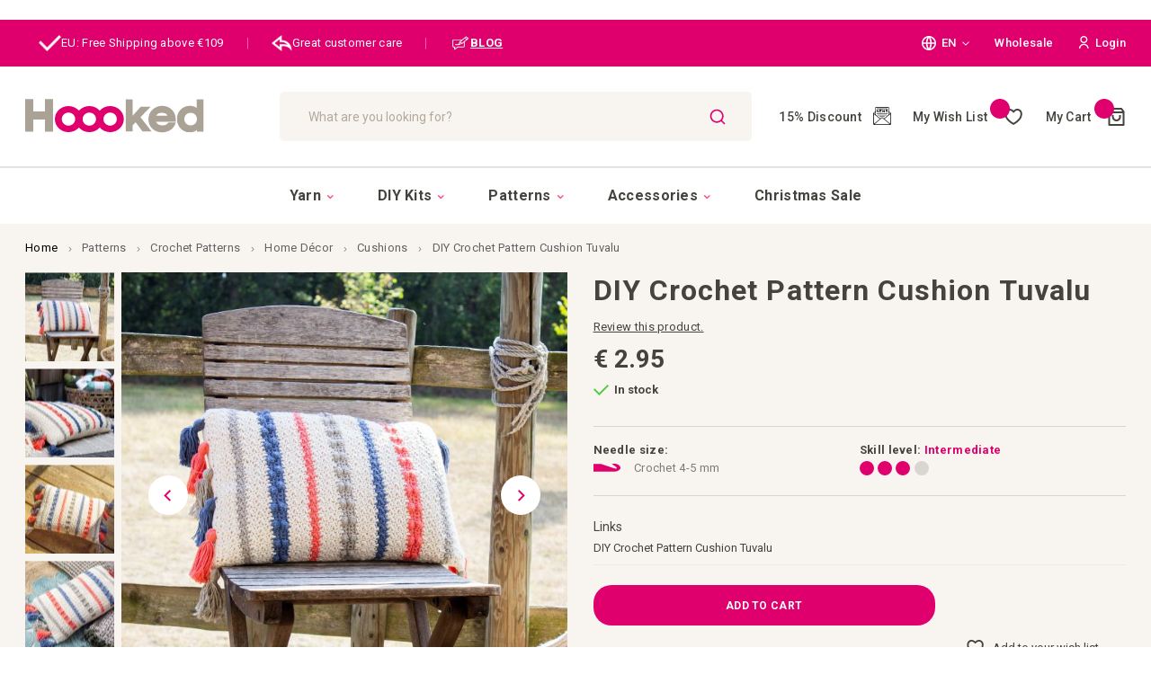

--- FILE ---
content_type: text/html; charset=UTF-8
request_url: https://www.hoookedyarn.com/en/diy-crochet-pattern-cushion-tuvalu
body_size: 47693
content:
<!doctype html>
<html lang="en">
    <head prefix="og: http://ogp.me/ns# fb: http://ogp.me/ns/fb# product: http://ogp.me/ns/product#">
        <script>
    var LOCALE = 'en\u002DUS';
    var BASE_URL = 'https\u003A\u002F\u002Fwww.hoookedyarn.com\u002Fen\u002F';
    var require = {
        'baseUrl': 'https\u003A\u002F\u002Fwww.hoookedyarn.com\u002Fstatic\u002Fversion1765795742\u002Ffrontend\u002FISM\u002Fhoooked\u002Fen_US'
    };</script>        <meta charset="utf-8"/>
<meta name="title" content="DIY Crochet Pattern Cushion Tuvalu"/>
<meta name="description" content="Decorate your couch with this soft crochet cushion! You will crochet a super soft and beautiful comfy pillow, perfect for a cosy evening on your sofa."/>
<meta name="keywords" content="hoooked, hoooked yarn, hooked yarn, hoooked zpagetti, hooked yarn shop"/>
<meta name="robots" content="INDEX,FOLLOW"/>
<meta name="viewport" content="width=device-width, initial-scale=1"/>
<meta name="format-detection" content="telephone=no"/>
<meta http-equiv="X-UA-Compatible" content="IE=edge"/><script type="text/javascript">(window.NREUM||(NREUM={})).init={privacy:{cookies_enabled:true},ajax:{deny_list:["bam.eu01.nr-data.net"]},feature_flags:["soft_nav"],distributed_tracing:{enabled:true}};(window.NREUM||(NREUM={})).loader_config={agentID:"538713214",accountID:"6706872",trustKey:"6706872",xpid:"UgEHV15UChAEV1dSDwICU1E=",licenseKey:"NRJS-713a0f1808eeea38c93",applicationID:"436083555",browserID:"538713214"};;/*! For license information please see nr-loader-spa-1.305.0.min.js.LICENSE.txt */
(()=>{var e,t,r={384:(e,t,r)=>{"use strict";r.d(t,{NT:()=>s,US:()=>u,Zm:()=>a,bQ:()=>d,dV:()=>c,pV:()=>l});var n=r(6154),i=r(1863),o=r(1910);const s={beacon:"bam.nr-data.net",errorBeacon:"bam.nr-data.net"};function a(){return n.gm.NREUM||(n.gm.NREUM={}),void 0===n.gm.newrelic&&(n.gm.newrelic=n.gm.NREUM),n.gm.NREUM}function c(){let e=a();return e.o||(e.o={ST:n.gm.setTimeout,SI:n.gm.setImmediate||n.gm.setInterval,CT:n.gm.clearTimeout,XHR:n.gm.XMLHttpRequest,REQ:n.gm.Request,EV:n.gm.Event,PR:n.gm.Promise,MO:n.gm.MutationObserver,FETCH:n.gm.fetch,WS:n.gm.WebSocket},(0,o.i)(...Object.values(e.o))),e}function d(e,t){let r=a();r.initializedAgents??={},t.initializedAt={ms:(0,i.t)(),date:new Date},r.initializedAgents[e]=t}function u(e,t){a()[e]=t}function l(){return function(){let e=a();const t=e.info||{};e.info={beacon:s.beacon,errorBeacon:s.errorBeacon,...t}}(),function(){let e=a();const t=e.init||{};e.init={...t}}(),c(),function(){let e=a();const t=e.loader_config||{};e.loader_config={...t}}(),a()}},782:(e,t,r)=>{"use strict";r.d(t,{T:()=>n});const n=r(860).K7.pageViewTiming},860:(e,t,r)=>{"use strict";r.d(t,{$J:()=>u,K7:()=>c,P3:()=>d,XX:()=>i,Yy:()=>a,df:()=>o,qY:()=>n,v4:()=>s});const n="events",i="jserrors",o="browser/blobs",s="rum",a="browser/logs",c={ajax:"ajax",genericEvents:"generic_events",jserrors:i,logging:"logging",metrics:"metrics",pageAction:"page_action",pageViewEvent:"page_view_event",pageViewTiming:"page_view_timing",sessionReplay:"session_replay",sessionTrace:"session_trace",softNav:"soft_navigations",spa:"spa"},d={[c.pageViewEvent]:1,[c.pageViewTiming]:2,[c.metrics]:3,[c.jserrors]:4,[c.spa]:5,[c.ajax]:6,[c.sessionTrace]:7,[c.softNav]:8,[c.sessionReplay]:9,[c.logging]:10,[c.genericEvents]:11},u={[c.pageViewEvent]:s,[c.pageViewTiming]:n,[c.ajax]:n,[c.spa]:n,[c.softNav]:n,[c.metrics]:i,[c.jserrors]:i,[c.sessionTrace]:o,[c.sessionReplay]:o,[c.logging]:a,[c.genericEvents]:"ins"}},944:(e,t,r)=>{"use strict";r.d(t,{R:()=>i});var n=r(3241);function i(e,t){"function"==typeof console.debug&&(console.debug("New Relic Warning: https://github.com/newrelic/newrelic-browser-agent/blob/main/docs/warning-codes.md#".concat(e),t),(0,n.W)({agentIdentifier:null,drained:null,type:"data",name:"warn",feature:"warn",data:{code:e,secondary:t}}))}},993:(e,t,r)=>{"use strict";r.d(t,{A$:()=>o,ET:()=>s,TZ:()=>a,p_:()=>i});var n=r(860);const i={ERROR:"ERROR",WARN:"WARN",INFO:"INFO",DEBUG:"DEBUG",TRACE:"TRACE"},o={OFF:0,ERROR:1,WARN:2,INFO:3,DEBUG:4,TRACE:5},s="log",a=n.K7.logging},1687:(e,t,r)=>{"use strict";r.d(t,{Ak:()=>d,Ze:()=>f,x3:()=>u});var n=r(3241),i=r(7836),o=r(3606),s=r(860),a=r(2646);const c={};function d(e,t){const r={staged:!1,priority:s.P3[t]||0};l(e),c[e].get(t)||c[e].set(t,r)}function u(e,t){e&&c[e]&&(c[e].get(t)&&c[e].delete(t),p(e,t,!1),c[e].size&&h(e))}function l(e){if(!e)throw new Error("agentIdentifier required");c[e]||(c[e]=new Map)}function f(e="",t="feature",r=!1){if(l(e),!e||!c[e].get(t)||r)return p(e,t);c[e].get(t).staged=!0,h(e)}function h(e){const t=Array.from(c[e]);t.every(([e,t])=>t.staged)&&(t.sort((e,t)=>e[1].priority-t[1].priority),t.forEach(([t])=>{c[e].delete(t),p(e,t)}))}function p(e,t,r=!0){const s=e?i.ee.get(e):i.ee,c=o.i.handlers;if(!s.aborted&&s.backlog&&c){if((0,n.W)({agentIdentifier:e,type:"lifecycle",name:"drain",feature:t}),r){const e=s.backlog[t],r=c[t];if(r){for(let t=0;e&&t<e.length;++t)g(e[t],r);Object.entries(r).forEach(([e,t])=>{Object.values(t||{}).forEach(t=>{t[0]?.on&&t[0]?.context()instanceof a.y&&t[0].on(e,t[1])})})}}s.isolatedBacklog||delete c[t],s.backlog[t]=null,s.emit("drain-"+t,[])}}function g(e,t){var r=e[1];Object.values(t[r]||{}).forEach(t=>{var r=e[0];if(t[0]===r){var n=t[1],i=e[3],o=e[2];n.apply(i,o)}})}},1741:(e,t,r)=>{"use strict";r.d(t,{W:()=>o});var n=r(944),i=r(4261);class o{#e(e,...t){if(this[e]!==o.prototype[e])return this[e](...t);(0,n.R)(35,e)}addPageAction(e,t){return this.#e(i.hG,e,t)}register(e){return this.#e(i.eY,e)}recordCustomEvent(e,t){return this.#e(i.fF,e,t)}setPageViewName(e,t){return this.#e(i.Fw,e,t)}setCustomAttribute(e,t,r){return this.#e(i.cD,e,t,r)}noticeError(e,t){return this.#e(i.o5,e,t)}setUserId(e){return this.#e(i.Dl,e)}setApplicationVersion(e){return this.#e(i.nb,e)}setErrorHandler(e){return this.#e(i.bt,e)}addRelease(e,t){return this.#e(i.k6,e,t)}log(e,t){return this.#e(i.$9,e,t)}start(){return this.#e(i.d3)}finished(e){return this.#e(i.BL,e)}recordReplay(){return this.#e(i.CH)}pauseReplay(){return this.#e(i.Tb)}addToTrace(e){return this.#e(i.U2,e)}setCurrentRouteName(e){return this.#e(i.PA,e)}interaction(e){return this.#e(i.dT,e)}wrapLogger(e,t,r){return this.#e(i.Wb,e,t,r)}measure(e,t){return this.#e(i.V1,e,t)}consent(e){return this.#e(i.Pv,e)}}},1863:(e,t,r)=>{"use strict";function n(){return Math.floor(performance.now())}r.d(t,{t:()=>n})},1910:(e,t,r)=>{"use strict";r.d(t,{i:()=>o});var n=r(944);const i=new Map;function o(...e){return e.every(e=>{if(i.has(e))return i.get(e);const t="function"==typeof e?e.toString():"",r=t.includes("[native code]"),o=t.includes("nrWrapper");return r||o||(0,n.R)(64,e?.name||t),i.set(e,r),r})}},2555:(e,t,r)=>{"use strict";r.d(t,{D:()=>a,f:()=>s});var n=r(384),i=r(8122);const o={beacon:n.NT.beacon,errorBeacon:n.NT.errorBeacon,licenseKey:void 0,applicationID:void 0,sa:void 0,queueTime:void 0,applicationTime:void 0,ttGuid:void 0,user:void 0,account:void 0,product:void 0,extra:void 0,jsAttributes:{},userAttributes:void 0,atts:void 0,transactionName:void 0,tNamePlain:void 0};function s(e){try{return!!e.licenseKey&&!!e.errorBeacon&&!!e.applicationID}catch(e){return!1}}const a=e=>(0,i.a)(e,o)},2614:(e,t,r)=>{"use strict";r.d(t,{BB:()=>s,H3:()=>n,g:()=>d,iL:()=>c,tS:()=>a,uh:()=>i,wk:()=>o});const n="NRBA",i="SESSION",o=144e5,s=18e5,a={STARTED:"session-started",PAUSE:"session-pause",RESET:"session-reset",RESUME:"session-resume",UPDATE:"session-update"},c={SAME_TAB:"same-tab",CROSS_TAB:"cross-tab"},d={OFF:0,FULL:1,ERROR:2}},2646:(e,t,r)=>{"use strict";r.d(t,{y:()=>n});class n{constructor(e){this.contextId=e}}},2843:(e,t,r)=>{"use strict";r.d(t,{G:()=>o,u:()=>i});var n=r(3878);function i(e,t=!1,r,i){(0,n.DD)("visibilitychange",function(){if(t)return void("hidden"===document.visibilityState&&e());e(document.visibilityState)},r,i)}function o(e,t,r){(0,n.sp)("pagehide",e,t,r)}},3241:(e,t,r)=>{"use strict";r.d(t,{W:()=>o});var n=r(6154);const i="newrelic";function o(e={}){try{n.gm.dispatchEvent(new CustomEvent(i,{detail:e}))}catch(e){}}},3304:(e,t,r)=>{"use strict";r.d(t,{A:()=>o});var n=r(7836);const i=()=>{const e=new WeakSet;return(t,r)=>{if("object"==typeof r&&null!==r){if(e.has(r))return;e.add(r)}return r}};function o(e){try{return JSON.stringify(e,i())??""}catch(e){try{n.ee.emit("internal-error",[e])}catch(e){}return""}}},3333:(e,t,r)=>{"use strict";r.d(t,{$v:()=>u,TZ:()=>n,Xh:()=>c,Zp:()=>i,kd:()=>d,mq:()=>a,nf:()=>s,qN:()=>o});const n=r(860).K7.genericEvents,i=["auxclick","click","copy","keydown","paste","scrollend"],o=["focus","blur"],s=4,a=1e3,c=2e3,d=["PageAction","UserAction","BrowserPerformance"],u={RESOURCES:"experimental.resources",REGISTER:"register"}},3434:(e,t,r)=>{"use strict";r.d(t,{Jt:()=>o,YM:()=>d});var n=r(7836),i=r(5607);const o="nr@original:".concat(i.W),s=50;var a=Object.prototype.hasOwnProperty,c=!1;function d(e,t){return e||(e=n.ee),r.inPlace=function(e,t,n,i,o){n||(n="");const s="-"===n.charAt(0);for(let a=0;a<t.length;a++){const c=t[a],d=e[c];l(d)||(e[c]=r(d,s?c+n:n,i,c,o))}},r.flag=o,r;function r(t,r,n,c,d){return l(t)?t:(r||(r=""),nrWrapper[o]=t,function(e,t,r){if(Object.defineProperty&&Object.keys)try{return Object.keys(e).forEach(function(r){Object.defineProperty(t,r,{get:function(){return e[r]},set:function(t){return e[r]=t,t}})}),t}catch(e){u([e],r)}for(var n in e)a.call(e,n)&&(t[n]=e[n])}(t,nrWrapper,e),nrWrapper);function nrWrapper(){var o,a,l,f;let h;try{a=this,o=[...arguments],l="function"==typeof n?n(o,a):n||{}}catch(t){u([t,"",[o,a,c],l],e)}i(r+"start",[o,a,c],l,d);const p=performance.now();let g;try{return f=t.apply(a,o),g=performance.now(),f}catch(e){throw g=performance.now(),i(r+"err",[o,a,e],l,d),h=e,h}finally{const e=g-p,t={start:p,end:g,duration:e,isLongTask:e>=s,methodName:c,thrownError:h};t.isLongTask&&i("long-task",[t,a],l,d),i(r+"end",[o,a,f],l,d)}}}function i(r,n,i,o){if(!c||t){var s=c;c=!0;try{e.emit(r,n,i,t,o)}catch(t){u([t,r,n,i],e)}c=s}}}function u(e,t){t||(t=n.ee);try{t.emit("internal-error",e)}catch(e){}}function l(e){return!(e&&"function"==typeof e&&e.apply&&!e[o])}},3606:(e,t,r)=>{"use strict";r.d(t,{i:()=>o});var n=r(9908);o.on=s;var i=o.handlers={};function o(e,t,r,o){s(o||n.d,i,e,t,r)}function s(e,t,r,i,o){o||(o="feature"),e||(e=n.d);var s=t[o]=t[o]||{};(s[r]=s[r]||[]).push([e,i])}},3738:(e,t,r)=>{"use strict";r.d(t,{He:()=>i,Kp:()=>a,Lc:()=>d,Rz:()=>u,TZ:()=>n,bD:()=>o,d3:()=>s,jx:()=>l,sl:()=>f,uP:()=>c});const n=r(860).K7.sessionTrace,i="bstResource",o="resource",s="-start",a="-end",c="fn"+s,d="fn"+a,u="pushState",l=1e3,f=3e4},3785:(e,t,r)=>{"use strict";r.d(t,{R:()=>c,b:()=>d});var n=r(9908),i=r(1863),o=r(860),s=r(3969),a=r(993);function c(e,t,r={},c=a.p_.INFO,d,u=(0,i.t)()){(0,n.p)(s.xV,["API/logging/".concat(c.toLowerCase(),"/called")],void 0,o.K7.metrics,e),(0,n.p)(a.ET,[u,t,r,c,d],void 0,o.K7.logging,e)}function d(e){return"string"==typeof e&&Object.values(a.p_).some(t=>t===e.toUpperCase().trim())}},3878:(e,t,r)=>{"use strict";function n(e,t){return{capture:e,passive:!1,signal:t}}function i(e,t,r=!1,i){window.addEventListener(e,t,n(r,i))}function o(e,t,r=!1,i){document.addEventListener(e,t,n(r,i))}r.d(t,{DD:()=>o,jT:()=>n,sp:()=>i})},3962:(e,t,r)=>{"use strict";r.d(t,{AM:()=>s,O2:()=>l,OV:()=>o,Qu:()=>f,TZ:()=>c,ih:()=>h,pP:()=>a,t1:()=>u,tC:()=>i,wD:()=>d});var n=r(860);const i=["click","keydown","submit"],o="popstate",s="api",a="initialPageLoad",c=n.K7.softNav,d=5e3,u=500,l={INITIAL_PAGE_LOAD:"",ROUTE_CHANGE:1,UNSPECIFIED:2},f={INTERACTION:1,AJAX:2,CUSTOM_END:3,CUSTOM_TRACER:4},h={IP:"in progress",PF:"pending finish",FIN:"finished",CAN:"cancelled"}},3969:(e,t,r)=>{"use strict";r.d(t,{TZ:()=>n,XG:()=>a,rs:()=>i,xV:()=>s,z_:()=>o});const n=r(860).K7.metrics,i="sm",o="cm",s="storeSupportabilityMetrics",a="storeEventMetrics"},4234:(e,t,r)=>{"use strict";r.d(t,{W:()=>o});var n=r(7836),i=r(1687);class o{constructor(e,t){this.agentIdentifier=e,this.ee=n.ee.get(e),this.featureName=t,this.blocked=!1}deregisterDrain(){(0,i.x3)(this.agentIdentifier,this.featureName)}}},4261:(e,t,r)=>{"use strict";r.d(t,{$9:()=>u,BL:()=>c,CH:()=>p,Dl:()=>x,Fw:()=>w,PA:()=>v,Pl:()=>n,Pv:()=>A,Tb:()=>f,U2:()=>s,V1:()=>E,Wb:()=>T,bt:()=>y,cD:()=>b,d3:()=>R,dT:()=>d,eY:()=>g,fF:()=>h,hG:()=>o,hw:()=>i,k6:()=>a,nb:()=>m,o5:()=>l});const n="api-",i=n+"ixn-",o="addPageAction",s="addToTrace",a="addRelease",c="finished",d="interaction",u="log",l="noticeError",f="pauseReplay",h="recordCustomEvent",p="recordReplay",g="register",m="setApplicationVersion",v="setCurrentRouteName",b="setCustomAttribute",y="setErrorHandler",w="setPageViewName",x="setUserId",R="start",T="wrapLogger",E="measure",A="consent"},4387:(e,t,r)=>{"use strict";function n(e={}){return!(!e.id||!e.name)}function i(e){return"string"==typeof e&&e.trim().length<501||"number"==typeof e}function o(e,t){if(2!==t?.harvestEndpointVersion)return{};const r=t.agentRef.runtime.appMetadata.agents[0].entityGuid;return n(e)?{"source.id":e.id,"source.name":e.name,"source.type":e.type,"parent.id":e.parent?.id||r}:{"entity.guid":r,appId:t.agentRef.info.applicationID}}r.d(t,{Ux:()=>o,c7:()=>n,yo:()=>i})},5205:(e,t,r)=>{"use strict";r.d(t,{j:()=>_});var n=r(384),i=r(1741);var o=r(2555),s=r(3333);const a=e=>{if(!e||"string"!=typeof e)return!1;try{document.createDocumentFragment().querySelector(e)}catch{return!1}return!0};var c=r(2614),d=r(944),u=r(8122);const l="[data-nr-mask]",f=e=>(0,u.a)(e,(()=>{const e={feature_flags:[],experimental:{allow_registered_children:!1,resources:!1},mask_selector:"*",block_selector:"[data-nr-block]",mask_input_options:{color:!1,date:!1,"datetime-local":!1,email:!1,month:!1,number:!1,range:!1,search:!1,tel:!1,text:!1,time:!1,url:!1,week:!1,textarea:!1,select:!1,password:!0}};return{ajax:{deny_list:void 0,block_internal:!0,enabled:!0,autoStart:!0},api:{get allow_registered_children(){return e.feature_flags.includes(s.$v.REGISTER)||e.experimental.allow_registered_children},set allow_registered_children(t){e.experimental.allow_registered_children=t},duplicate_registered_data:!1},browser_consent_mode:{enabled:!1},distributed_tracing:{enabled:void 0,exclude_newrelic_header:void 0,cors_use_newrelic_header:void 0,cors_use_tracecontext_headers:void 0,allowed_origins:void 0},get feature_flags(){return e.feature_flags},set feature_flags(t){e.feature_flags=t},generic_events:{enabled:!0,autoStart:!0},harvest:{interval:30},jserrors:{enabled:!0,autoStart:!0},logging:{enabled:!0,autoStart:!0},metrics:{enabled:!0,autoStart:!0},obfuscate:void 0,page_action:{enabled:!0},page_view_event:{enabled:!0,autoStart:!0},page_view_timing:{enabled:!0,autoStart:!0},performance:{capture_marks:!1,capture_measures:!1,capture_detail:!0,resources:{get enabled(){return e.feature_flags.includes(s.$v.RESOURCES)||e.experimental.resources},set enabled(t){e.experimental.resources=t},asset_types:[],first_party_domains:[],ignore_newrelic:!0}},privacy:{cookies_enabled:!0},proxy:{assets:void 0,beacon:void 0},session:{expiresMs:c.wk,inactiveMs:c.BB},session_replay:{autoStart:!0,enabled:!1,preload:!1,sampling_rate:10,error_sampling_rate:100,collect_fonts:!1,inline_images:!1,fix_stylesheets:!0,mask_all_inputs:!0,get mask_text_selector(){return e.mask_selector},set mask_text_selector(t){a(t)?e.mask_selector="".concat(t,",").concat(l):""===t||null===t?e.mask_selector=l:(0,d.R)(5,t)},get block_class(){return"nr-block"},get ignore_class(){return"nr-ignore"},get mask_text_class(){return"nr-mask"},get block_selector(){return e.block_selector},set block_selector(t){a(t)?e.block_selector+=",".concat(t):""!==t&&(0,d.R)(6,t)},get mask_input_options(){return e.mask_input_options},set mask_input_options(t){t&&"object"==typeof t?e.mask_input_options={...t,password:!0}:(0,d.R)(7,t)}},session_trace:{enabled:!0,autoStart:!0},soft_navigations:{enabled:!0,autoStart:!0},spa:{enabled:!0,autoStart:!0},ssl:void 0,user_actions:{enabled:!0,elementAttributes:["id","className","tagName","type"]}}})());var h=r(6154),p=r(9324);let g=0;const m={buildEnv:p.F3,distMethod:p.Xs,version:p.xv,originTime:h.WN},v={consented:!1},b={appMetadata:{},get consented(){return this.session?.state?.consent||v.consented},set consented(e){v.consented=e},customTransaction:void 0,denyList:void 0,disabled:!1,harvester:void 0,isolatedBacklog:!1,isRecording:!1,loaderType:void 0,maxBytes:3e4,obfuscator:void 0,onerror:void 0,ptid:void 0,releaseIds:{},session:void 0,timeKeeper:void 0,registeredEntities:[],jsAttributesMetadata:{bytes:0},get harvestCount(){return++g}},y=e=>{const t=(0,u.a)(e,b),r=Object.keys(m).reduce((e,t)=>(e[t]={value:m[t],writable:!1,configurable:!0,enumerable:!0},e),{});return Object.defineProperties(t,r)};var w=r(5701);const x=e=>{const t=e.startsWith("http");e+="/",r.p=t?e:"https://"+e};var R=r(7836),T=r(3241);const E={accountID:void 0,trustKey:void 0,agentID:void 0,licenseKey:void 0,applicationID:void 0,xpid:void 0},A=e=>(0,u.a)(e,E),S=new Set;function _(e,t={},r,s){let{init:a,info:c,loader_config:d,runtime:u={},exposed:l=!0}=t;if(!c){const e=(0,n.pV)();a=e.init,c=e.info,d=e.loader_config}e.init=f(a||{}),e.loader_config=A(d||{}),c.jsAttributes??={},h.bv&&(c.jsAttributes.isWorker=!0),e.info=(0,o.D)(c);const p=e.init,g=[c.beacon,c.errorBeacon];S.has(e.agentIdentifier)||(p.proxy.assets&&(x(p.proxy.assets),g.push(p.proxy.assets)),p.proxy.beacon&&g.push(p.proxy.beacon),e.beacons=[...g],function(e){const t=(0,n.pV)();Object.getOwnPropertyNames(i.W.prototype).forEach(r=>{const n=i.W.prototype[r];if("function"!=typeof n||"constructor"===n)return;let o=t[r];e[r]&&!1!==e.exposed&&"micro-agent"!==e.runtime?.loaderType&&(t[r]=(...t)=>{const n=e[r](...t);return o?o(...t):n})})}(e),(0,n.US)("activatedFeatures",w.B),e.runSoftNavOverSpa&&=!0===p.soft_navigations.enabled&&p.feature_flags.includes("soft_nav")),u.denyList=[...p.ajax.deny_list||[],...p.ajax.block_internal?g:[]],u.ptid=e.agentIdentifier,u.loaderType=r,e.runtime=y(u),S.has(e.agentIdentifier)||(e.ee=R.ee.get(e.agentIdentifier),e.exposed=l,(0,T.W)({agentIdentifier:e.agentIdentifier,drained:!!w.B?.[e.agentIdentifier],type:"lifecycle",name:"initialize",feature:void 0,data:e.config})),S.add(e.agentIdentifier)}},5270:(e,t,r)=>{"use strict";r.d(t,{Aw:()=>s,SR:()=>o,rF:()=>a});var n=r(384),i=r(7767);function o(e){return!!(0,n.dV)().o.MO&&(0,i.V)(e)&&!0===e?.session_trace.enabled}function s(e){return!0===e?.session_replay.preload&&o(e)}function a(e,t){try{if("string"==typeof t?.type){if("password"===t.type.toLowerCase())return"*".repeat(e?.length||0);if(void 0!==t?.dataset?.nrUnmask||t?.classList?.contains("nr-unmask"))return e}}catch(e){}return"string"==typeof e?e.replace(/[\S]/g,"*"):"*".repeat(e?.length||0)}},5289:(e,t,r)=>{"use strict";r.d(t,{GG:()=>s,Qr:()=>c,sB:()=>a});var n=r(3878),i=r(6389);function o(){return"undefined"==typeof document||"complete"===document.readyState}function s(e,t){if(o())return e();const r=(0,i.J)(e),s=setInterval(()=>{o()&&(clearInterval(s),r())},500);(0,n.sp)("load",r,t)}function a(e){if(o())return e();(0,n.DD)("DOMContentLoaded",e)}function c(e){if(o())return e();(0,n.sp)("popstate",e)}},5607:(e,t,r)=>{"use strict";r.d(t,{W:()=>n});const n=(0,r(9566).bz)()},5701:(e,t,r)=>{"use strict";r.d(t,{B:()=>o,t:()=>s});var n=r(3241);const i=new Set,o={};function s(e,t){const r=t.agentIdentifier;o[r]??={},e&&"object"==typeof e&&(i.has(r)||(t.ee.emit("rumresp",[e]),o[r]=e,i.add(r),(0,n.W)({agentIdentifier:r,loaded:!0,drained:!0,type:"lifecycle",name:"load",feature:void 0,data:e})))}},6154:(e,t,r)=>{"use strict";r.d(t,{A4:()=>a,OF:()=>u,RI:()=>i,WN:()=>h,bv:()=>o,eN:()=>p,gm:()=>s,lR:()=>f,m:()=>d,mw:()=>c,sb:()=>l});var n=r(1863);const i="undefined"!=typeof window&&!!window.document,o="undefined"!=typeof WorkerGlobalScope&&("undefined"!=typeof self&&self instanceof WorkerGlobalScope&&self.navigator instanceof WorkerNavigator||"undefined"!=typeof globalThis&&globalThis instanceof WorkerGlobalScope&&globalThis.navigator instanceof WorkerNavigator),s=i?window:"undefined"!=typeof WorkerGlobalScope&&("undefined"!=typeof self&&self instanceof WorkerGlobalScope&&self||"undefined"!=typeof globalThis&&globalThis instanceof WorkerGlobalScope&&globalThis),a="complete"===s?.document?.readyState,c=Boolean("hidden"===s?.document?.visibilityState),d=""+s?.location,u=/iPad|iPhone|iPod/.test(s.navigator?.userAgent),l=u&&"undefined"==typeof SharedWorker,f=(()=>{const e=s.navigator?.userAgent?.match(/Firefox[/\s](\d+\.\d+)/);return Array.isArray(e)&&e.length>=2?+e[1]:0})(),h=Date.now()-(0,n.t)(),p=()=>"undefined"!=typeof PerformanceNavigationTiming&&s?.performance?.getEntriesByType("navigation")?.length>0},6344:(e,t,r)=>{"use strict";r.d(t,{BB:()=>u,Qb:()=>l,TZ:()=>i,Ug:()=>s,Vh:()=>o,_s:()=>a,bc:()=>d,yP:()=>c});var n=r(2614);const i=r(860).K7.sessionReplay,o="errorDuringReplay",s=.12,a={DomContentLoaded:0,Load:1,FullSnapshot:2,IncrementalSnapshot:3,Meta:4,Custom:5},c={[n.g.ERROR]:15e3,[n.g.FULL]:3e5,[n.g.OFF]:0},d={RESET:{message:"Session was reset",sm:"Reset"},IMPORT:{message:"Recorder failed to import",sm:"Import"},TOO_MANY:{message:"429: Too Many Requests",sm:"Too-Many"},TOO_BIG:{message:"Payload was too large",sm:"Too-Big"},CROSS_TAB:{message:"Session Entity was set to OFF on another tab",sm:"Cross-Tab"},ENTITLEMENTS:{message:"Session Replay is not allowed and will not be started",sm:"Entitlement"}},u=5e3,l={API:"api",RESUME:"resume",SWITCH_TO_FULL:"switchToFull",INITIALIZE:"initialize",PRELOAD:"preload"}},6389:(e,t,r)=>{"use strict";function n(e,t=500,r={}){const n=r?.leading||!1;let i;return(...r)=>{n&&void 0===i&&(e.apply(this,r),i=setTimeout(()=>{i=clearTimeout(i)},t)),n||(clearTimeout(i),i=setTimeout(()=>{e.apply(this,r)},t))}}function i(e){let t=!1;return(...r)=>{t||(t=!0,e.apply(this,r))}}r.d(t,{J:()=>i,s:()=>n})},6630:(e,t,r)=>{"use strict";r.d(t,{T:()=>n});const n=r(860).K7.pageViewEvent},6774:(e,t,r)=>{"use strict";r.d(t,{T:()=>n});const n=r(860).K7.jserrors},7295:(e,t,r)=>{"use strict";r.d(t,{Xv:()=>s,gX:()=>i,iW:()=>o});var n=[];function i(e){if(!e||o(e))return!1;if(0===n.length)return!0;for(var t=0;t<n.length;t++){var r=n[t];if("*"===r.hostname)return!1;if(a(r.hostname,e.hostname)&&c(r.pathname,e.pathname))return!1}return!0}function o(e){return void 0===e.hostname}function s(e){if(n=[],e&&e.length)for(var t=0;t<e.length;t++){let r=e[t];if(!r)continue;0===r.indexOf("http://")?r=r.substring(7):0===r.indexOf("https://")&&(r=r.substring(8));const i=r.indexOf("/");let o,s;i>0?(o=r.substring(0,i),s=r.substring(i)):(o=r,s="");let[a]=o.split(":");n.push({hostname:a,pathname:s})}}function a(e,t){return!(e.length>t.length)&&t.indexOf(e)===t.length-e.length}function c(e,t){return 0===e.indexOf("/")&&(e=e.substring(1)),0===t.indexOf("/")&&(t=t.substring(1)),""===e||e===t}},7378:(e,t,r)=>{"use strict";r.d(t,{$p:()=>R,BR:()=>b,Kp:()=>x,L3:()=>y,Lc:()=>c,NC:()=>o,SG:()=>u,TZ:()=>i,U6:()=>p,UT:()=>m,d3:()=>w,dT:()=>f,e5:()=>E,gx:()=>v,l9:()=>l,oW:()=>h,op:()=>g,rw:()=>d,tH:()=>A,uP:()=>a,wW:()=>T,xq:()=>s});var n=r(384);const i=r(860).K7.spa,o=["click","submit","keypress","keydown","keyup","change"],s=999,a="fn-start",c="fn-end",d="cb-start",u="api-ixn-",l="remaining",f="interaction",h="spaNode",p="jsonpNode",g="fetch-start",m="fetch-done",v="fetch-body-",b="jsonp-end",y=(0,n.dV)().o.ST,w="-start",x="-end",R="-body",T="cb"+x,E="jsTime",A="fetch"},7485:(e,t,r)=>{"use strict";r.d(t,{D:()=>i});var n=r(6154);function i(e){if(0===(e||"").indexOf("data:"))return{protocol:"data"};try{const t=new URL(e,location.href),r={port:t.port,hostname:t.hostname,pathname:t.pathname,search:t.search,protocol:t.protocol.slice(0,t.protocol.indexOf(":")),sameOrigin:t.protocol===n.gm?.location?.protocol&&t.host===n.gm?.location?.host};return r.port&&""!==r.port||("http:"===t.protocol&&(r.port="80"),"https:"===t.protocol&&(r.port="443")),r.pathname&&""!==r.pathname?r.pathname.startsWith("/")||(r.pathname="/".concat(r.pathname)):r.pathname="/",r}catch(e){return{}}}},7699:(e,t,r)=>{"use strict";r.d(t,{It:()=>o,KC:()=>a,No:()=>i,qh:()=>s});var n=r(860);const i=16e3,o=1e6,s="SESSION_ERROR",a={[n.K7.logging]:!0,[n.K7.genericEvents]:!1,[n.K7.jserrors]:!1,[n.K7.ajax]:!1}},7767:(e,t,r)=>{"use strict";r.d(t,{V:()=>i});var n=r(6154);const i=e=>n.RI&&!0===e?.privacy.cookies_enabled},7836:(e,t,r)=>{"use strict";r.d(t,{P:()=>a,ee:()=>c});var n=r(384),i=r(8990),o=r(2646),s=r(5607);const a="nr@context:".concat(s.W),c=function e(t,r){var n={},s={},u={},l=!1;try{l=16===r.length&&d.initializedAgents?.[r]?.runtime.isolatedBacklog}catch(e){}var f={on:p,addEventListener:p,removeEventListener:function(e,t){var r=n[e];if(!r)return;for(var i=0;i<r.length;i++)r[i]===t&&r.splice(i,1)},emit:function(e,r,n,i,o){!1!==o&&(o=!0);if(c.aborted&&!i)return;t&&o&&t.emit(e,r,n);var a=h(n);g(e).forEach(e=>{e.apply(a,r)});var d=v()[s[e]];d&&d.push([f,e,r,a]);return a},get:m,listeners:g,context:h,buffer:function(e,t){const r=v();if(t=t||"feature",f.aborted)return;Object.entries(e||{}).forEach(([e,n])=>{s[n]=t,t in r||(r[t]=[])})},abort:function(){f._aborted=!0,Object.keys(f.backlog).forEach(e=>{delete f.backlog[e]})},isBuffering:function(e){return!!v()[s[e]]},debugId:r,backlog:l?{}:t&&"object"==typeof t.backlog?t.backlog:{},isolatedBacklog:l};return Object.defineProperty(f,"aborted",{get:()=>{let e=f._aborted||!1;return e||(t&&(e=t.aborted),e)}}),f;function h(e){return e&&e instanceof o.y?e:e?(0,i.I)(e,a,()=>new o.y(a)):new o.y(a)}function p(e,t){n[e]=g(e).concat(t)}function g(e){return n[e]||[]}function m(t){return u[t]=u[t]||e(f,t)}function v(){return f.backlog}}(void 0,"globalEE"),d=(0,n.Zm)();d.ee||(d.ee=c)},8122:(e,t,r)=>{"use strict";r.d(t,{a:()=>i});var n=r(944);function i(e,t){try{if(!e||"object"!=typeof e)return(0,n.R)(3);if(!t||"object"!=typeof t)return(0,n.R)(4);const r=Object.create(Object.getPrototypeOf(t),Object.getOwnPropertyDescriptors(t)),o=0===Object.keys(r).length?e:r;for(let s in o)if(void 0!==e[s])try{if(null===e[s]){r[s]=null;continue}Array.isArray(e[s])&&Array.isArray(t[s])?r[s]=Array.from(new Set([...e[s],...t[s]])):"object"==typeof e[s]&&"object"==typeof t[s]?r[s]=i(e[s],t[s]):r[s]=e[s]}catch(e){r[s]||(0,n.R)(1,e)}return r}catch(e){(0,n.R)(2,e)}}},8139:(e,t,r)=>{"use strict";r.d(t,{u:()=>f});var n=r(7836),i=r(3434),o=r(8990),s=r(6154);const a={},c=s.gm.XMLHttpRequest,d="addEventListener",u="removeEventListener",l="nr@wrapped:".concat(n.P);function f(e){var t=function(e){return(e||n.ee).get("events")}(e);if(a[t.debugId]++)return t;a[t.debugId]=1;var r=(0,i.YM)(t,!0);function f(e){r.inPlace(e,[d,u],"-",p)}function p(e,t){return e[1]}return"getPrototypeOf"in Object&&(s.RI&&h(document,f),c&&h(c.prototype,f),h(s.gm,f)),t.on(d+"-start",function(e,t){var n=e[1];if(null!==n&&("function"==typeof n||"object"==typeof n)&&"newrelic"!==e[0]){var i=(0,o.I)(n,l,function(){var e={object:function(){if("function"!=typeof n.handleEvent)return;return n.handleEvent.apply(n,arguments)},function:n}[typeof n];return e?r(e,"fn-",null,e.name||"anonymous"):n});this.wrapped=e[1]=i}}),t.on(u+"-start",function(e){e[1]=this.wrapped||e[1]}),t}function h(e,t,...r){let n=e;for(;"object"==typeof n&&!Object.prototype.hasOwnProperty.call(n,d);)n=Object.getPrototypeOf(n);n&&t(n,...r)}},8374:(e,t,r)=>{r.nc=(()=>{try{return document?.currentScript?.nonce}catch(e){}return""})()},8990:(e,t,r)=>{"use strict";r.d(t,{I:()=>i});var n=Object.prototype.hasOwnProperty;function i(e,t,r){if(n.call(e,t))return e[t];var i=r();if(Object.defineProperty&&Object.keys)try{return Object.defineProperty(e,t,{value:i,writable:!0,enumerable:!1}),i}catch(e){}return e[t]=i,i}},9300:(e,t,r)=>{"use strict";r.d(t,{T:()=>n});const n=r(860).K7.ajax},9324:(e,t,r)=>{"use strict";r.d(t,{AJ:()=>s,F3:()=>i,Xs:()=>o,Yq:()=>a,xv:()=>n});const n="1.305.0",i="PROD",o="CDN",s="@newrelic/rrweb",a="1.0.1"},9566:(e,t,r)=>{"use strict";r.d(t,{LA:()=>a,ZF:()=>c,bz:()=>s,el:()=>d});var n=r(6154);const i="xxxxxxxx-xxxx-4xxx-yxxx-xxxxxxxxxxxx";function o(e,t){return e?15&e[t]:16*Math.random()|0}function s(){const e=n.gm?.crypto||n.gm?.msCrypto;let t,r=0;return e&&e.getRandomValues&&(t=e.getRandomValues(new Uint8Array(30))),i.split("").map(e=>"x"===e?o(t,r++).toString(16):"y"===e?(3&o()|8).toString(16):e).join("")}function a(e){const t=n.gm?.crypto||n.gm?.msCrypto;let r,i=0;t&&t.getRandomValues&&(r=t.getRandomValues(new Uint8Array(e)));const s=[];for(var a=0;a<e;a++)s.push(o(r,i++).toString(16));return s.join("")}function c(){return a(16)}function d(){return a(32)}},9908:(e,t,r)=>{"use strict";r.d(t,{d:()=>n,p:()=>i});var n=r(7836).ee.get("handle");function i(e,t,r,i,o){o?(o.buffer([e],i),o.emit(e,t,r)):(n.buffer([e],i),n.emit(e,t,r))}}},n={};function i(e){var t=n[e];if(void 0!==t)return t.exports;var o=n[e]={exports:{}};return r[e](o,o.exports,i),o.exports}i.m=r,i.d=(e,t)=>{for(var r in t)i.o(t,r)&&!i.o(e,r)&&Object.defineProperty(e,r,{enumerable:!0,get:t[r]})},i.f={},i.e=e=>Promise.all(Object.keys(i.f).reduce((t,r)=>(i.f[r](e,t),t),[])),i.u=e=>({212:"nr-spa-compressor",249:"nr-spa-recorder",478:"nr-spa"}[e]+"-1.305.0.min.js"),i.o=(e,t)=>Object.prototype.hasOwnProperty.call(e,t),e={},t="NRBA-1.305.0.PROD:",i.l=(r,n,o,s)=>{if(e[r])e[r].push(n);else{var a,c;if(void 0!==o)for(var d=document.getElementsByTagName("script"),u=0;u<d.length;u++){var l=d[u];if(l.getAttribute("src")==r||l.getAttribute("data-webpack")==t+o){a=l;break}}if(!a){c=!0;var f={478:"sha512-ThlgRmXNEfRleWOcB+rCg2BDhJEPTbSIevhrE8IsLDuMof3nL+qxiihoNdjZT5JNtI/4JlzSqBNZSthr7Y6ygA==",249:"sha512-JYoSmdH39Uy5+7v/V9QcH0TwfxIcuGfkLRkZyNpqzHTGe6HYLBcLnXqjgD0cL1mm1WoDp68dSb4IBw4AYptWMg==",212:"sha512-V28ikYA1K2MbjwepZ5YejkSD94BI6oApz0vZgLJBCNdsRiO5FmUQZ13g6LmHjh23nJcVW85Un5HkKn144Fak7A=="};(a=document.createElement("script")).charset="utf-8",i.nc&&a.setAttribute("nonce",i.nc),a.setAttribute("data-webpack",t+o),a.src=r,0!==a.src.indexOf(window.location.origin+"/")&&(a.crossOrigin="anonymous"),f[s]&&(a.integrity=f[s])}e[r]=[n];var h=(t,n)=>{a.onerror=a.onload=null,clearTimeout(p);var i=e[r];if(delete e[r],a.parentNode&&a.parentNode.removeChild(a),i&&i.forEach(e=>e(n)),t)return t(n)},p=setTimeout(h.bind(null,void 0,{type:"timeout",target:a}),12e4);a.onerror=h.bind(null,a.onerror),a.onload=h.bind(null,a.onload),c&&document.head.appendChild(a)}},i.r=e=>{"undefined"!=typeof Symbol&&Symbol.toStringTag&&Object.defineProperty(e,Symbol.toStringTag,{value:"Module"}),Object.defineProperty(e,"__esModule",{value:!0})},i.p="https://js-agent.newrelic.com/",(()=>{var e={38:0,788:0};i.f.j=(t,r)=>{var n=i.o(e,t)?e[t]:void 0;if(0!==n)if(n)r.push(n[2]);else{var o=new Promise((r,i)=>n=e[t]=[r,i]);r.push(n[2]=o);var s=i.p+i.u(t),a=new Error;i.l(s,r=>{if(i.o(e,t)&&(0!==(n=e[t])&&(e[t]=void 0),n)){var o=r&&("load"===r.type?"missing":r.type),s=r&&r.target&&r.target.src;a.message="Loading chunk "+t+" failed.\n("+o+": "+s+")",a.name="ChunkLoadError",a.type=o,a.request=s,n[1](a)}},"chunk-"+t,t)}};var t=(t,r)=>{var n,o,[s,a,c]=r,d=0;if(s.some(t=>0!==e[t])){for(n in a)i.o(a,n)&&(i.m[n]=a[n]);if(c)c(i)}for(t&&t(r);d<s.length;d++)o=s[d],i.o(e,o)&&e[o]&&e[o][0](),e[o]=0},r=self["webpackChunk:NRBA-1.305.0.PROD"]=self["webpackChunk:NRBA-1.305.0.PROD"]||[];r.forEach(t.bind(null,0)),r.push=t.bind(null,r.push.bind(r))})(),(()=>{"use strict";i(8374);var e=i(9566),t=i(1741);class r extends t.W{agentIdentifier=(0,e.LA)(16)}var n=i(860);const o=Object.values(n.K7);var s=i(5205);var a=i(9908),c=i(1863),d=i(4261),u=i(3241),l=i(944),f=i(5701),h=i(3969);function p(e,t,i,o){const s=o||i;!s||s[e]&&s[e]!==r.prototype[e]||(s[e]=function(){(0,a.p)(h.xV,["API/"+e+"/called"],void 0,n.K7.metrics,i.ee),(0,u.W)({agentIdentifier:i.agentIdentifier,drained:!!f.B?.[i.agentIdentifier],type:"data",name:"api",feature:d.Pl+e,data:{}});try{return t.apply(this,arguments)}catch(e){(0,l.R)(23,e)}})}function g(e,t,r,n,i){const o=e.info;null===r?delete o.jsAttributes[t]:o.jsAttributes[t]=r,(i||null===r)&&(0,a.p)(d.Pl+n,[(0,c.t)(),t,r],void 0,"session",e.ee)}var m=i(1687),v=i(4234),b=i(5289),y=i(6154),w=i(5270),x=i(7767),R=i(6389),T=i(7699);class E extends v.W{constructor(e,t){super(e.agentIdentifier,t),this.agentRef=e,this.abortHandler=void 0,this.featAggregate=void 0,this.loadedSuccessfully=void 0,this.onAggregateImported=new Promise(e=>{this.loadedSuccessfully=e}),this.deferred=Promise.resolve(),!1===e.init[this.featureName].autoStart?this.deferred=new Promise((t,r)=>{this.ee.on("manual-start-all",(0,R.J)(()=>{(0,m.Ak)(e.agentIdentifier,this.featureName),t()}))}):(0,m.Ak)(e.agentIdentifier,t)}importAggregator(e,t,r={}){if(this.featAggregate)return;const n=async()=>{let n;await this.deferred;try{if((0,x.V)(e.init)){const{setupAgentSession:t}=await i.e(478).then(i.bind(i,8766));n=t(e)}}catch(e){(0,l.R)(20,e),this.ee.emit("internal-error",[e]),(0,a.p)(T.qh,[e],void 0,this.featureName,this.ee)}try{if(!this.#t(this.featureName,n,e.init))return(0,m.Ze)(this.agentIdentifier,this.featureName),void this.loadedSuccessfully(!1);const{Aggregate:i}=await t();this.featAggregate=new i(e,r),e.runtime.harvester.initializedAggregates.push(this.featAggregate),this.loadedSuccessfully(!0)}catch(e){(0,l.R)(34,e),this.abortHandler?.(),(0,m.Ze)(this.agentIdentifier,this.featureName,!0),this.loadedSuccessfully(!1),this.ee&&this.ee.abort()}};y.RI?(0,b.GG)(()=>n(),!0):n()}#t(e,t,r){if(this.blocked)return!1;switch(e){case n.K7.sessionReplay:return(0,w.SR)(r)&&!!t;case n.K7.sessionTrace:return!!t;default:return!0}}}var A=i(6630),S=i(2614);class _ extends E{static featureName=A.T;constructor(e){var t;super(e,A.T),this.setupInspectionEvents(e.agentIdentifier),t=e,p(d.Fw,function(e,r){"string"==typeof e&&("/"!==e.charAt(0)&&(e="/"+e),t.runtime.customTransaction=(r||"http://custom.transaction")+e,(0,a.p)(d.Pl+d.Fw,[(0,c.t)()],void 0,void 0,t.ee))},t),this.importAggregator(e,()=>i.e(478).then(i.bind(i,2467)))}setupInspectionEvents(e){const t=(t,r)=>{t&&(0,u.W)({agentIdentifier:e,timeStamp:t.timeStamp,loaded:"complete"===t.target.readyState,type:"window",name:r,data:t.target.location+""})};(0,b.sB)(e=>{t(e,"DOMContentLoaded")}),(0,b.GG)(e=>{t(e,"load")}),(0,b.Qr)(e=>{t(e,"navigate")}),this.ee.on(S.tS.UPDATE,(t,r)=>{(0,u.W)({agentIdentifier:e,type:"lifecycle",name:"session",data:r})})}}var O=i(384);var N=i(2843),I=i(782);class P extends E{static featureName=I.T;constructor(e){super(e,I.T),y.RI&&((0,N.u)(()=>(0,a.p)("docHidden",[(0,c.t)()],void 0,I.T,this.ee),!0),(0,N.G)(()=>(0,a.p)("winPagehide",[(0,c.t)()],void 0,I.T,this.ee)),this.importAggregator(e,()=>i.e(478).then(i.bind(i,9917))))}}class j extends E{static featureName=h.TZ;constructor(e){super(e,h.TZ),y.RI&&document.addEventListener("securitypolicyviolation",e=>{(0,a.p)(h.xV,["Generic/CSPViolation/Detected"],void 0,this.featureName,this.ee)}),this.importAggregator(e,()=>i.e(478).then(i.bind(i,6555)))}}var k=i(6774),C=i(3878),D=i(3304);class L{constructor(e,t,r,n,i){this.name="UncaughtError",this.message="string"==typeof e?e:(0,D.A)(e),this.sourceURL=t,this.line=r,this.column=n,this.__newrelic=i}}function M(e){return K(e)?e:new L(void 0!==e?.message?e.message:e,e?.filename||e?.sourceURL,e?.lineno||e?.line,e?.colno||e?.col,e?.__newrelic,e?.cause)}function H(e){const t="Unhandled Promise Rejection: ";if(!e?.reason)return;if(K(e.reason)){try{e.reason.message.startsWith(t)||(e.reason.message=t+e.reason.message)}catch(e){}return M(e.reason)}const r=M(e.reason);return(r.message||"").startsWith(t)||(r.message=t+r.message),r}function B(e){if(e.error instanceof SyntaxError&&!/:\d+$/.test(e.error.stack?.trim())){const t=new L(e.message,e.filename,e.lineno,e.colno,e.error.__newrelic,e.cause);return t.name=SyntaxError.name,t}return K(e.error)?e.error:M(e)}function K(e){return e instanceof Error&&!!e.stack}function W(e,t,r,i,o=(0,c.t)()){"string"==typeof e&&(e=new Error(e)),(0,a.p)("err",[e,o,!1,t,r.runtime.isRecording,void 0,i],void 0,n.K7.jserrors,r.ee),(0,a.p)("uaErr",[],void 0,n.K7.genericEvents,r.ee)}var U=i(4387),F=i(993),V=i(3785);function G(e,{customAttributes:t={},level:r=F.p_.INFO}={},n,i,o=(0,c.t)()){(0,V.R)(n.ee,e,t,r,i,o)}function z(e,t,r,i,o=(0,c.t)()){(0,a.p)(d.Pl+d.hG,[o,e,t,i],void 0,n.K7.genericEvents,r.ee)}function Z(e,t,r,i,o=(0,c.t)()){const{start:s,end:u,customAttributes:f}=t||{},h={customAttributes:f||{}};if("object"!=typeof h.customAttributes||"string"!=typeof e||0===e.length)return void(0,l.R)(57);const p=(e,t)=>null==e?t:"number"==typeof e?e:e instanceof PerformanceMark?e.startTime:Number.NaN;if(h.start=p(s,0),h.end=p(u,o),Number.isNaN(h.start)||Number.isNaN(h.end))(0,l.R)(57);else{if(h.duration=h.end-h.start,!(h.duration<0))return(0,a.p)(d.Pl+d.V1,[h,e,i],void 0,n.K7.genericEvents,r.ee),h;(0,l.R)(58)}}function q(e,t={},r,i,o=(0,c.t)()){(0,a.p)(d.Pl+d.fF,[o,e,t,i],void 0,n.K7.genericEvents,r.ee)}function X(e){p(d.eY,function(t){return Y(e,t)},e)}function Y(e,t,r){const i={};(0,l.R)(54,"newrelic.register"),t||={},t.type="MFE",t.licenseKey||=e.info.licenseKey,t.blocked=!1,t.parent=r||{};let o=()=>{};const s=e.runtime.registeredEntities,d=s.find(({metadata:{target:{id:e,name:r}}})=>e===t.id);if(d)return d.metadata.target.name!==t.name&&(d.metadata.target.name=t.name),d;const u=e=>{t.blocked=!0,o=e};e.init.api.allow_registered_children||u((0,R.J)(()=>(0,l.R)(55))),(0,U.c7)(t)||u((0,R.J)(()=>(0,l.R)(48,t))),(0,U.yo)(t.id)&&(0,U.yo)(t.name)||u((0,R.J)(()=>(0,l.R)(48,t)));const f={addPageAction:(r,n={})=>m(z,[r,{...i,...n},e],t),log:(r,n={})=>m(G,[r,{...n,customAttributes:{...i,...n.customAttributes||{}}},e],t),measure:(r,n={})=>m(Z,[r,{...n,customAttributes:{...i,...n.customAttributes||{}}},e],t),noticeError:(r,n={})=>m(W,[r,{...i,...n},e],t),register:(t={})=>m(Y,[e,t],f.metadata.target),recordCustomEvent:(r,n={})=>m(q,[r,{...i,...n},e],t),setApplicationVersion:e=>g("application.version",e),setCustomAttribute:(e,t)=>g(e,t),setUserId:e=>g("enduser.id",e),metadata:{customAttributes:i,target:t}},p=()=>(t.blocked&&o(),t.blocked);p()||s.push(f);const g=(e,t)=>{p()||(i[e]=t)},m=(t,r,i)=>{if(p())return;const o=(0,c.t)();(0,a.p)(h.xV,["API/register/".concat(t.name,"/called")],void 0,n.K7.metrics,e.ee);try{return e.init.api.duplicate_registered_data&&"register"!==t.name&&t(...r,void 0,o),t(...r,i,o)}catch(e){(0,l.R)(50,e)}};return f}class J extends E{static featureName=k.T;constructor(e){var t;super(e,k.T),t=e,p(d.o5,(e,r)=>W(e,r,t),t),function(e){p(d.bt,function(t){e.runtime.onerror=t},e)}(e),function(e){let t=0;p(d.k6,function(e,r){++t>10||(this.runtime.releaseIds[e.slice(-200)]=(""+r).slice(-200))},e)}(e),X(e);try{this.removeOnAbort=new AbortController}catch(e){}this.ee.on("internal-error",(t,r)=>{this.abortHandler&&(0,a.p)("ierr",[M(t),(0,c.t)(),!0,{},e.runtime.isRecording,r],void 0,this.featureName,this.ee)}),y.gm.addEventListener("unhandledrejection",t=>{this.abortHandler&&(0,a.p)("err",[H(t),(0,c.t)(),!1,{unhandledPromiseRejection:1},e.runtime.isRecording],void 0,this.featureName,this.ee)},(0,C.jT)(!1,this.removeOnAbort?.signal)),y.gm.addEventListener("error",t=>{this.abortHandler&&(0,a.p)("err",[B(t),(0,c.t)(),!1,{},e.runtime.isRecording],void 0,this.featureName,this.ee)},(0,C.jT)(!1,this.removeOnAbort?.signal)),this.abortHandler=this.#r,this.importAggregator(e,()=>i.e(478).then(i.bind(i,2176)))}#r(){this.removeOnAbort?.abort(),this.abortHandler=void 0}}var Q=i(8990);let ee=1;function te(e){const t=typeof e;return!e||"object"!==t&&"function"!==t?-1:e===y.gm?0:(0,Q.I)(e,"nr@id",function(){return ee++})}function re(e){if("string"==typeof e&&e.length)return e.length;if("object"==typeof e){if("undefined"!=typeof ArrayBuffer&&e instanceof ArrayBuffer&&e.byteLength)return e.byteLength;if("undefined"!=typeof Blob&&e instanceof Blob&&e.size)return e.size;if(!("undefined"!=typeof FormData&&e instanceof FormData))try{return(0,D.A)(e).length}catch(e){return}}}var ne=i(8139),ie=i(7836),oe=i(3434);const se={},ae=["open","send"];function ce(e){var t=e||ie.ee;const r=function(e){return(e||ie.ee).get("xhr")}(t);if(void 0===y.gm.XMLHttpRequest)return r;if(se[r.debugId]++)return r;se[r.debugId]=1,(0,ne.u)(t);var n=(0,oe.YM)(r),i=y.gm.XMLHttpRequest,o=y.gm.MutationObserver,s=y.gm.Promise,a=y.gm.setInterval,c="readystatechange",d=["onload","onerror","onabort","onloadstart","onloadend","onprogress","ontimeout"],u=[],f=y.gm.XMLHttpRequest=function(e){const t=new i(e),o=r.context(t);try{r.emit("new-xhr",[t],o),t.addEventListener(c,(s=o,function(){var e=this;e.readyState>3&&!s.resolved&&(s.resolved=!0,r.emit("xhr-resolved",[],e)),n.inPlace(e,d,"fn-",b)}),(0,C.jT)(!1))}catch(e){(0,l.R)(15,e);try{r.emit("internal-error",[e])}catch(e){}}var s;return t};function h(e,t){n.inPlace(t,["onreadystatechange"],"fn-",b)}if(function(e,t){for(var r in e)t[r]=e[r]}(i,f),f.prototype=i.prototype,n.inPlace(f.prototype,ae,"-xhr-",b),r.on("send-xhr-start",function(e,t){h(e,t),function(e){u.push(e),o&&(p?p.then(v):a?a(v):(g=-g,m.data=g))}(t)}),r.on("open-xhr-start",h),o){var p=s&&s.resolve();if(!a&&!s){var g=1,m=document.createTextNode(g);new o(v).observe(m,{characterData:!0})}}else t.on("fn-end",function(e){e[0]&&e[0].type===c||v()});function v(){for(var e=0;e<u.length;e++)h(0,u[e]);u.length&&(u=[])}function b(e,t){return t}return r}var de="fetch-",ue=de+"body-",le=["arrayBuffer","blob","json","text","formData"],fe=y.gm.Request,he=y.gm.Response,pe="prototype";const ge={};function me(e){const t=function(e){return(e||ie.ee).get("fetch")}(e);if(!(fe&&he&&y.gm.fetch))return t;if(ge[t.debugId]++)return t;function r(e,r,n){var i=e[r];"function"==typeof i&&(e[r]=function(){var e,r=[...arguments],o={};t.emit(n+"before-start",[r],o),o[ie.P]&&o[ie.P].dt&&(e=o[ie.P].dt);var s=i.apply(this,r);return t.emit(n+"start",[r,e],s),s.then(function(e){return t.emit(n+"end",[null,e],s),e},function(e){throw t.emit(n+"end",[e],s),e})})}return ge[t.debugId]=1,le.forEach(e=>{r(fe[pe],e,ue),r(he[pe],e,ue)}),r(y.gm,"fetch",de),t.on(de+"end",function(e,r){var n=this;if(r){var i=r.headers.get("content-length");null!==i&&(n.rxSize=i),t.emit(de+"done",[null,r],n)}else t.emit(de+"done",[e],n)}),t}var ve=i(7485);class be{constructor(e){this.agentRef=e}generateTracePayload(t){const r=this.agentRef.loader_config;if(!this.shouldGenerateTrace(t)||!r)return null;var n=(r.accountID||"").toString()||null,i=(r.agentID||"").toString()||null,o=(r.trustKey||"").toString()||null;if(!n||!i)return null;var s=(0,e.ZF)(),a=(0,e.el)(),c=Date.now(),d={spanId:s,traceId:a,timestamp:c};return(t.sameOrigin||this.isAllowedOrigin(t)&&this.useTraceContextHeadersForCors())&&(d.traceContextParentHeader=this.generateTraceContextParentHeader(s,a),d.traceContextStateHeader=this.generateTraceContextStateHeader(s,c,n,i,o)),(t.sameOrigin&&!this.excludeNewrelicHeader()||!t.sameOrigin&&this.isAllowedOrigin(t)&&this.useNewrelicHeaderForCors())&&(d.newrelicHeader=this.generateTraceHeader(s,a,c,n,i,o)),d}generateTraceContextParentHeader(e,t){return"00-"+t+"-"+e+"-01"}generateTraceContextStateHeader(e,t,r,n,i){return i+"@nr=0-1-"+r+"-"+n+"-"+e+"----"+t}generateTraceHeader(e,t,r,n,i,o){if(!("function"==typeof y.gm?.btoa))return null;var s={v:[0,1],d:{ty:"Browser",ac:n,ap:i,id:e,tr:t,ti:r}};return o&&n!==o&&(s.d.tk=o),btoa((0,D.A)(s))}shouldGenerateTrace(e){return this.agentRef.init?.distributed_tracing?.enabled&&this.isAllowedOrigin(e)}isAllowedOrigin(e){var t=!1;const r=this.agentRef.init?.distributed_tracing;if(e.sameOrigin)t=!0;else if(r?.allowed_origins instanceof Array)for(var n=0;n<r.allowed_origins.length;n++){var i=(0,ve.D)(r.allowed_origins[n]);if(e.hostname===i.hostname&&e.protocol===i.protocol&&e.port===i.port){t=!0;break}}return t}excludeNewrelicHeader(){var e=this.agentRef.init?.distributed_tracing;return!!e&&!!e.exclude_newrelic_header}useNewrelicHeaderForCors(){var e=this.agentRef.init?.distributed_tracing;return!!e&&!1!==e.cors_use_newrelic_header}useTraceContextHeadersForCors(){var e=this.agentRef.init?.distributed_tracing;return!!e&&!!e.cors_use_tracecontext_headers}}var ye=i(9300),we=i(7295);function xe(e){return"string"==typeof e?e:e instanceof(0,O.dV)().o.REQ?e.url:y.gm?.URL&&e instanceof URL?e.href:void 0}var Re=["load","error","abort","timeout"],Te=Re.length,Ee=(0,O.dV)().o.REQ,Ae=(0,O.dV)().o.XHR;const Se="X-NewRelic-App-Data";class _e extends E{static featureName=ye.T;constructor(e){super(e,ye.T),this.dt=new be(e),this.handler=(e,t,r,n)=>(0,a.p)(e,t,r,n,this.ee);try{const e={xmlhttprequest:"xhr",fetch:"fetch",beacon:"beacon"};y.gm?.performance?.getEntriesByType("resource").forEach(t=>{if(t.initiatorType in e&&0!==t.responseStatus){const r={status:t.responseStatus},i={rxSize:t.transferSize,duration:Math.floor(t.duration),cbTime:0};Oe(r,t.name),this.handler("xhr",[r,i,t.startTime,t.responseEnd,e[t.initiatorType]],void 0,n.K7.ajax)}})}catch(e){}me(this.ee),ce(this.ee),function(e,t,r,i){function o(e){var t=this;t.totalCbs=0,t.called=0,t.cbTime=0,t.end=E,t.ended=!1,t.xhrGuids={},t.lastSize=null,t.loadCaptureCalled=!1,t.params=this.params||{},t.metrics=this.metrics||{},t.latestLongtaskEnd=0,e.addEventListener("load",function(r){A(t,e)},(0,C.jT)(!1)),y.lR||e.addEventListener("progress",function(e){t.lastSize=e.loaded},(0,C.jT)(!1))}function s(e){this.params={method:e[0]},Oe(this,e[1]),this.metrics={}}function d(t,r){e.loader_config.xpid&&this.sameOrigin&&r.setRequestHeader("X-NewRelic-ID",e.loader_config.xpid);var n=i.generateTracePayload(this.parsedOrigin);if(n){var o=!1;n.newrelicHeader&&(r.setRequestHeader("newrelic",n.newrelicHeader),o=!0),n.traceContextParentHeader&&(r.setRequestHeader("traceparent",n.traceContextParentHeader),n.traceContextStateHeader&&r.setRequestHeader("tracestate",n.traceContextStateHeader),o=!0),o&&(this.dt=n)}}function u(e,r){var n=this.metrics,i=e[0],o=this;if(n&&i){var s=re(i);s&&(n.txSize=s)}this.startTime=(0,c.t)(),this.body=i,this.listener=function(e){try{"abort"!==e.type||o.loadCaptureCalled||(o.params.aborted=!0),("load"!==e.type||o.called===o.totalCbs&&(o.onloadCalled||"function"!=typeof r.onload)&&"function"==typeof o.end)&&o.end(r)}catch(e){try{t.emit("internal-error",[e])}catch(e){}}};for(var a=0;a<Te;a++)r.addEventListener(Re[a],this.listener,(0,C.jT)(!1))}function l(e,t,r){this.cbTime+=e,t?this.onloadCalled=!0:this.called+=1,this.called!==this.totalCbs||!this.onloadCalled&&"function"==typeof r.onload||"function"!=typeof this.end||this.end(r)}function f(e,t){var r=""+te(e)+!!t;this.xhrGuids&&!this.xhrGuids[r]&&(this.xhrGuids[r]=!0,this.totalCbs+=1)}function p(e,t){var r=""+te(e)+!!t;this.xhrGuids&&this.xhrGuids[r]&&(delete this.xhrGuids[r],this.totalCbs-=1)}function g(){this.endTime=(0,c.t)()}function m(e,r){r instanceof Ae&&"load"===e[0]&&t.emit("xhr-load-added",[e[1],e[2]],r)}function v(e,r){r instanceof Ae&&"load"===e[0]&&t.emit("xhr-load-removed",[e[1],e[2]],r)}function b(e,t,r){t instanceof Ae&&("onload"===r&&(this.onload=!0),("load"===(e[0]&&e[0].type)||this.onload)&&(this.xhrCbStart=(0,c.t)()))}function w(e,r){this.xhrCbStart&&t.emit("xhr-cb-time",[(0,c.t)()-this.xhrCbStart,this.onload,r],r)}function x(e){var t,r=e[1]||{};if("string"==typeof e[0]?0===(t=e[0]).length&&y.RI&&(t=""+y.gm.location.href):e[0]&&e[0].url?t=e[0].url:y.gm?.URL&&e[0]&&e[0]instanceof URL?t=e[0].href:"function"==typeof e[0].toString&&(t=e[0].toString()),"string"==typeof t&&0!==t.length){t&&(this.parsedOrigin=(0,ve.D)(t),this.sameOrigin=this.parsedOrigin.sameOrigin);var n=i.generateTracePayload(this.parsedOrigin);if(n&&(n.newrelicHeader||n.traceContextParentHeader))if(e[0]&&e[0].headers)a(e[0].headers,n)&&(this.dt=n);else{var o={};for(var s in r)o[s]=r[s];o.headers=new Headers(r.headers||{}),a(o.headers,n)&&(this.dt=n),e.length>1?e[1]=o:e.push(o)}}function a(e,t){var r=!1;return t.newrelicHeader&&(e.set("newrelic",t.newrelicHeader),r=!0),t.traceContextParentHeader&&(e.set("traceparent",t.traceContextParentHeader),t.traceContextStateHeader&&e.set("tracestate",t.traceContextStateHeader),r=!0),r}}function R(e,t){this.params={},this.metrics={},this.startTime=(0,c.t)(),this.dt=t,e.length>=1&&(this.target=e[0]),e.length>=2&&(this.opts=e[1]);var r=this.opts||{},n=this.target;Oe(this,xe(n));var i=(""+(n&&n instanceof Ee&&n.method||r.method||"GET")).toUpperCase();this.params.method=i,this.body=r.body,this.txSize=re(r.body)||0}function T(e,t){if(this.endTime=(0,c.t)(),this.params||(this.params={}),(0,we.iW)(this.params))return;let i;this.params.status=t?t.status:0,"string"==typeof this.rxSize&&this.rxSize.length>0&&(i=+this.rxSize);const o={txSize:this.txSize,rxSize:i,duration:(0,c.t)()-this.startTime};r("xhr",[this.params,o,this.startTime,this.endTime,"fetch"],this,n.K7.ajax)}function E(e){const t=this.params,i=this.metrics;if(!this.ended){this.ended=!0;for(let t=0;t<Te;t++)e.removeEventListener(Re[t],this.listener,!1);t.aborted||(0,we.iW)(t)||(i.duration=(0,c.t)()-this.startTime,this.loadCaptureCalled||4!==e.readyState?null==t.status&&(t.status=0):A(this,e),i.cbTime=this.cbTime,r("xhr",[t,i,this.startTime,this.endTime,"xhr"],this,n.K7.ajax))}}function A(e,r){e.params.status=r.status;var i=function(e,t){var r=e.responseType;return"json"===r&&null!==t?t:"arraybuffer"===r||"blob"===r||"json"===r?re(e.response):"text"===r||""===r||void 0===r?re(e.responseText):void 0}(r,e.lastSize);if(i&&(e.metrics.rxSize=i),e.sameOrigin&&r.getAllResponseHeaders().indexOf(Se)>=0){var o=r.getResponseHeader(Se);o&&((0,a.p)(h.rs,["Ajax/CrossApplicationTracing/Header/Seen"],void 0,n.K7.metrics,t),e.params.cat=o.split(", ").pop())}e.loadCaptureCalled=!0}t.on("new-xhr",o),t.on("open-xhr-start",s),t.on("open-xhr-end",d),t.on("send-xhr-start",u),t.on("xhr-cb-time",l),t.on("xhr-load-added",f),t.on("xhr-load-removed",p),t.on("xhr-resolved",g),t.on("addEventListener-end",m),t.on("removeEventListener-end",v),t.on("fn-end",w),t.on("fetch-before-start",x),t.on("fetch-start",R),t.on("fn-start",b),t.on("fetch-done",T)}(e,this.ee,this.handler,this.dt),this.importAggregator(e,()=>i.e(478).then(i.bind(i,3845)))}}function Oe(e,t){var r=(0,ve.D)(t),n=e.params||e;n.hostname=r.hostname,n.port=r.port,n.protocol=r.protocol,n.host=r.hostname+":"+r.port,n.pathname=r.pathname,e.parsedOrigin=r,e.sameOrigin=r.sameOrigin}const Ne={},Ie=["pushState","replaceState"];function Pe(e){const t=function(e){return(e||ie.ee).get("history")}(e);return!y.RI||Ne[t.debugId]++||(Ne[t.debugId]=1,(0,oe.YM)(t).inPlace(window.history,Ie,"-")),t}var je=i(3738);function ke(e){p(d.BL,function(t=Date.now()){const r=t-y.WN;r<0&&(0,l.R)(62,t),(0,a.p)(h.XG,[d.BL,{time:r}],void 0,n.K7.metrics,e.ee),e.addToTrace({name:d.BL,start:t,origin:"nr"}),(0,a.p)(d.Pl+d.hG,[r,d.BL],void 0,n.K7.genericEvents,e.ee)},e)}const{He:Ce,bD:De,d3:Le,Kp:Me,TZ:He,Lc:Be,uP:Ke,Rz:We}=je;class Ue extends E{static featureName=He;constructor(e){var t;super(e,He),t=e,p(d.U2,function(e){if(!(e&&"object"==typeof e&&e.name&&e.start))return;const r={n:e.name,s:e.start-y.WN,e:(e.end||e.start)-y.WN,o:e.origin||"",t:"api"};r.s<0||r.e<0||r.e<r.s?(0,l.R)(61,{start:r.s,end:r.e}):(0,a.p)("bstApi",[r],void 0,n.K7.sessionTrace,t.ee)},t),ke(e);if(!(0,x.V)(e.init))return void this.deregisterDrain();const r=this.ee;let o;Pe(r),this.eventsEE=(0,ne.u)(r),this.eventsEE.on(Ke,function(e,t){this.bstStart=(0,c.t)()}),this.eventsEE.on(Be,function(e,t){(0,a.p)("bst",[e[0],t,this.bstStart,(0,c.t)()],void 0,n.K7.sessionTrace,r)}),r.on(We+Le,function(e){this.time=(0,c.t)(),this.startPath=location.pathname+location.hash}),r.on(We+Me,function(e){(0,a.p)("bstHist",[location.pathname+location.hash,this.startPath,this.time],void 0,n.K7.sessionTrace,r)});try{o=new PerformanceObserver(e=>{const t=e.getEntries();(0,a.p)(Ce,[t],void 0,n.K7.sessionTrace,r)}),o.observe({type:De,buffered:!0})}catch(e){}this.importAggregator(e,()=>i.e(478).then(i.bind(i,6974)),{resourceObserver:o})}}var Fe=i(6344);class Ve extends E{static featureName=Fe.TZ;#n;recorder;constructor(e){var t;let r;super(e,Fe.TZ),t=e,p(d.CH,function(){(0,a.p)(d.CH,[],void 0,n.K7.sessionReplay,t.ee)},t),function(e){p(d.Tb,function(){(0,a.p)(d.Tb,[],void 0,n.K7.sessionReplay,e.ee)},e)}(e);try{r=JSON.parse(localStorage.getItem("".concat(S.H3,"_").concat(S.uh)))}catch(e){}(0,w.SR)(e.init)&&this.ee.on(d.CH,()=>this.#i()),this.#o(r)&&this.importRecorder().then(e=>{e.startRecording(Fe.Qb.PRELOAD,r?.sessionReplayMode)}),this.importAggregator(this.agentRef,()=>i.e(478).then(i.bind(i,6167)),this),this.ee.on("err",e=>{this.blocked||this.agentRef.runtime.isRecording&&(this.errorNoticed=!0,(0,a.p)(Fe.Vh,[e],void 0,this.featureName,this.ee))})}#o(e){return e&&(e.sessionReplayMode===S.g.FULL||e.sessionReplayMode===S.g.ERROR)||(0,w.Aw)(this.agentRef.init)}importRecorder(){return this.recorder?Promise.resolve(this.recorder):(this.#n??=Promise.all([i.e(478),i.e(249)]).then(i.bind(i,4866)).then(({Recorder:e})=>(this.recorder=new e(this),this.recorder)).catch(e=>{throw this.ee.emit("internal-error",[e]),this.blocked=!0,e}),this.#n)}#i(){this.blocked||(this.featAggregate?this.featAggregate.mode!==S.g.FULL&&this.featAggregate.initializeRecording(S.g.FULL,!0,Fe.Qb.API):this.importRecorder().then(()=>{this.recorder.startRecording(Fe.Qb.API,S.g.FULL)}))}}var Ge=i(3962);function ze(e){const t=e.ee.get("tracer");function r(){}p(d.dT,function(e){return(new r).get("object"==typeof e?e:{})},e);const i=r.prototype={createTracer:function(r,i){var o={},s=this,u="function"==typeof i;return(0,a.p)(h.xV,["API/createTracer/called"],void 0,n.K7.metrics,e.ee),e.runSoftNavOverSpa||(0,a.p)(d.hw+"tracer",[(0,c.t)(),r,o],s,n.K7.spa,e.ee),function(){if(t.emit((u?"":"no-")+"fn-start",[(0,c.t)(),s,u],o),u)try{return i.apply(this,arguments)}catch(e){const r="string"==typeof e?new Error(e):e;throw t.emit("fn-err",[arguments,this,r],o),r}finally{t.emit("fn-end",[(0,c.t)()],o)}}}};["actionText","setName","setAttribute","save","ignore","onEnd","getContext","end","get"].forEach(t=>{p.apply(this,[t,function(){return(0,a.p)(d.hw+t,[(0,c.t)(),...arguments],this,e.runSoftNavOverSpa?n.K7.softNav:n.K7.spa,e.ee),this},e,i])}),p(d.PA,function(){e.runSoftNavOverSpa?(0,a.p)(d.hw+"routeName",[performance.now(),...arguments],void 0,n.K7.softNav,e.ee):(0,a.p)(d.Pl+"routeName",[(0,c.t)(),...arguments],this,n.K7.spa,e.ee)},e)}class Ze extends E{static featureName=Ge.TZ;constructor(e){if(super(e,Ge.TZ),ze(e),!y.RI||!(0,O.dV)().o.MO)return;const t=Pe(this.ee);try{this.removeOnAbort=new AbortController}catch(e){}Ge.tC.forEach(e=>{(0,C.sp)(e,e=>{s(e)},!0,this.removeOnAbort?.signal)});const r=()=>(0,a.p)("newURL",[(0,c.t)(),""+window.location],void 0,this.featureName,this.ee);t.on("pushState-end",r),t.on("replaceState-end",r),(0,C.sp)(Ge.OV,e=>{s(e),(0,a.p)("newURL",[e.timeStamp,""+window.location],void 0,this.featureName,this.ee)},!0,this.removeOnAbort?.signal);let n=!1;const o=new((0,O.dV)().o.MO)((e,t)=>{n||(n=!0,requestAnimationFrame(()=>{(0,a.p)("newDom",[(0,c.t)()],void 0,this.featureName,this.ee),n=!1}))}),s=(0,R.s)(e=>{"loading"!==document.readyState&&((0,a.p)("newUIEvent",[e],void 0,this.featureName,this.ee),o.observe(document.body,{attributes:!0,childList:!0,subtree:!0,characterData:!0}))},100,{leading:!0});this.abortHandler=function(){this.removeOnAbort?.abort(),o.disconnect(),this.abortHandler=void 0},this.importAggregator(e,()=>i.e(478).then(i.bind(i,4393)),{domObserver:o})}}var qe=i(7378);const Xe={},Ye=["appendChild","insertBefore","replaceChild"];function Je(e){const t=function(e){return(e||ie.ee).get("jsonp")}(e);if(!y.RI||Xe[t.debugId])return t;Xe[t.debugId]=!0;var r=(0,oe.YM)(t),n=/[?&](?:callback|cb)=([^&#]+)/,i=/(.*)\.([^.]+)/,o=/^(\w+)(\.|$)(.*)$/;function s(e,t){if(!e)return t;const r=e.match(o),n=r[1];return s(r[3],t[n])}return r.inPlace(Node.prototype,Ye,"dom-"),t.on("dom-start",function(e){!function(e){if(!e||"string"!=typeof e.nodeName||"script"!==e.nodeName.toLowerCase())return;if("function"!=typeof e.addEventListener)return;var o=(a=e.src,c=a.match(n),c?c[1]:null);var a,c;if(!o)return;var d=function(e){var t=e.match(i);if(t&&t.length>=3)return{key:t[2],parent:s(t[1],window)};return{key:e,parent:window}}(o);if("function"!=typeof d.parent[d.key])return;var u={};function l(){t.emit("jsonp-end",[],u),e.removeEventListener("load",l,(0,C.jT)(!1)),e.removeEventListener("error",f,(0,C.jT)(!1))}function f(){t.emit("jsonp-error",[],u),t.emit("jsonp-end",[],u),e.removeEventListener("load",l,(0,C.jT)(!1)),e.removeEventListener("error",f,(0,C.jT)(!1))}r.inPlace(d.parent,[d.key],"cb-",u),e.addEventListener("load",l,(0,C.jT)(!1)),e.addEventListener("error",f,(0,C.jT)(!1)),t.emit("new-jsonp",[e.src],u)}(e[0])}),t}const $e={};function Qe(e){const t=function(e){return(e||ie.ee).get("promise")}(e);if($e[t.debugId])return t;$e[t.debugId]=!0;var r=t.context,n=(0,oe.YM)(t),i=y.gm.Promise;return i&&function(){function e(r){var o=t.context(),s=n(r,"executor-",o,null,!1);const a=Reflect.construct(i,[s],e);return t.context(a).getCtx=function(){return o},a}y.gm.Promise=e,Object.defineProperty(e,"name",{value:"Promise"}),e.toString=function(){return i.toString()},Object.setPrototypeOf(e,i),["all","race"].forEach(function(r){const n=i[r];e[r]=function(e){let i=!1;[...e||[]].forEach(e=>{this.resolve(e).then(s("all"===r),s(!1))});const o=n.apply(this,arguments);return o;function s(e){return function(){t.emit("propagate",[null,!i],o,!1,!1),i=i||!e}}}}),["resolve","reject"].forEach(function(r){const n=i[r];e[r]=function(e){const r=n.apply(this,arguments);return e!==r&&t.emit("propagate",[e,!0],r,!1,!1),r}}),e.prototype=i.prototype;const o=i.prototype.then;i.prototype.then=function(...e){var i=this,s=r(i);s.promise=i,e[0]=n(e[0],"cb-",s,null,!1),e[1]=n(e[1],"cb-",s,null,!1);const a=o.apply(this,e);return s.nextPromise=a,t.emit("propagate",[i,!0],a,!1,!1),a},i.prototype.then[oe.Jt]=o,t.on("executor-start",function(e){e[0]=n(e[0],"resolve-",this,null,!1),e[1]=n(e[1],"resolve-",this,null,!1)}),t.on("executor-err",function(e,t,r){e[1](r)}),t.on("cb-end",function(e,r,n){t.emit("propagate",[n,!0],this.nextPromise,!1,!1)}),t.on("propagate",function(e,r,n){if(!this.getCtx||r){const r=this,n=e instanceof Promise?t.context(e):null;let i;this.getCtx=function(){return i||(i=n&&n!==r?"function"==typeof n.getCtx?n.getCtx():n:r,i)}}})}(),t}const et={},tt="setTimeout",rt="setInterval",nt="clearTimeout",it="-start",ot=[tt,"setImmediate",rt,nt,"clearImmediate"];function st(e){const t=function(e){return(e||ie.ee).get("timer")}(e);if(et[t.debugId]++)return t;et[t.debugId]=1;var r=(0,oe.YM)(t);return r.inPlace(y.gm,ot.slice(0,2),tt+"-"),r.inPlace(y.gm,ot.slice(2,3),rt+"-"),r.inPlace(y.gm,ot.slice(3),nt+"-"),t.on(rt+it,function(e,t,n){e[0]=r(e[0],"fn-",null,n)}),t.on(tt+it,function(e,t,n){this.method=n,this.timerDuration=isNaN(e[1])?0:+e[1],e[0]=r(e[0],"fn-",this,n)}),t}const at={};function ct(e){const t=function(e){return(e||ie.ee).get("mutation")}(e);if(!y.RI||at[t.debugId])return t;at[t.debugId]=!0;var r=(0,oe.YM)(t),n=y.gm.MutationObserver;return n&&(window.MutationObserver=function(e){return this instanceof n?new n(r(e,"fn-")):n.apply(this,arguments)},MutationObserver.prototype=n.prototype),t}const{TZ:dt,d3:ut,Kp:lt,$p:ft,wW:ht,e5:pt,tH:gt,uP:mt,rw:vt,Lc:bt}=qe;class yt extends E{static featureName=dt;constructor(e){if(super(e,dt),ze(e),!y.RI)return;try{this.removeOnAbort=new AbortController}catch(e){}let t,r=0;const n=this.ee.get("tracer"),o=Je(this.ee),s=Qe(this.ee),d=st(this.ee),u=ce(this.ee),l=this.ee.get("events"),f=me(this.ee),h=Pe(this.ee),p=ct(this.ee);function g(e,t){h.emit("newURL",[""+window.location,t])}function m(){r++,t=window.location.hash,this[mt]=(0,c.t)()}function v(){r--,window.location.hash!==t&&g(0,!0);var e=(0,c.t)();this[pt]=~~this[pt]+e-this[mt],this[bt]=e}function w(e,t){e.on(t,function(){this[t]=(0,c.t)()})}this.ee.on(mt,m),s.on(vt,m),o.on(vt,m),this.ee.on(bt,v),s.on(ht,v),o.on(ht,v),this.ee.on("fn-err",(...t)=>{t[2]?.__newrelic?.[e.agentIdentifier]||(0,a.p)("function-err",[...t],void 0,this.featureName,this.ee)}),this.ee.buffer([mt,bt,"xhr-resolved"],this.featureName),l.buffer([mt],this.featureName),d.buffer(["setTimeout"+lt,"clearTimeout"+ut,mt],this.featureName),u.buffer([mt,"new-xhr","send-xhr"+ut],this.featureName),f.buffer([gt+ut,gt+"-done",gt+ft+ut,gt+ft+lt],this.featureName),h.buffer(["newURL"],this.featureName),p.buffer([mt],this.featureName),s.buffer(["propagate",vt,ht,"executor-err","resolve"+ut],this.featureName),n.buffer([mt,"no-"+mt],this.featureName),o.buffer(["new-jsonp","cb-start","jsonp-error","jsonp-end"],this.featureName),w(f,gt+ut),w(f,gt+"-done"),w(o,"new-jsonp"),w(o,"jsonp-end"),w(o,"cb-start"),h.on("pushState-end",g),h.on("replaceState-end",g),(0,b.GG)(()=>{l.emit(mt,[[{type:"load"}],window],void 0,!0)}),window.addEventListener("hashchange",g,(0,C.jT)(!0,this.removeOnAbort?.signal)),window.addEventListener("load",g,(0,C.jT)(!0,this.removeOnAbort?.signal)),window.addEventListener("popstate",function(){g(0,r>1)},(0,C.jT)(!0,this.removeOnAbort?.signal)),this.abortHandler=this.#r,this.importAggregator(e,()=>i.e(478).then(i.bind(i,5592)))}#r(){this.removeOnAbort?.abort(),this.abortHandler=void 0}}var wt=i(3333);const xt={},Rt=new Set;function Tt(e){return"string"==typeof e?{type:"string",size:(new TextEncoder).encode(e).length}:e instanceof ArrayBuffer?{type:"ArrayBuffer",size:e.byteLength}:e instanceof Blob?{type:"Blob",size:e.size}:e instanceof DataView?{type:"DataView",size:e.byteLength}:ArrayBuffer.isView(e)?{type:"TypedArray",size:e.byteLength}:{type:"unknown",size:0}}class Et{constructor(t,r){this.timestamp=(0,c.t)(),this.currentUrl=window.location.href,this.socketId=(0,e.LA)(8),this.requestedUrl=t,this.requestedProtocols=Array.isArray(r)?r.join(","):r||"",this.openedAt=void 0,this.protocol=void 0,this.extensions=void 0,this.binaryType=void 0,this.messageOrigin=void 0,this.messageCount=void 0,this.messageBytes=void 0,this.messageBytesMin=void 0,this.messageBytesMax=void 0,this.messageTypes=void 0,this.sendCount=void 0,this.sendBytes=void 0,this.sendBytesMin=void 0,this.sendBytesMax=void 0,this.sendTypes=void 0,this.closedAt=void 0,this.closeCode=void 0,this.closeReason=void 0,this.closeWasClean=void 0,this.connectedDuration=void 0,this.hasErrors=void 0}}class At extends E{static featureName=wt.TZ;constructor(e){super(e,wt.TZ);const t=e.init.feature_flags.includes("websockets"),r=[e.init.page_action.enabled,e.init.performance.capture_marks,e.init.performance.capture_measures,e.init.performance.resources.enabled,e.init.user_actions.enabled,t];var o;let s,u;if(o=e,p(d.hG,(e,t)=>z(e,t,o),o),function(e){p(d.fF,(t,r)=>q(t,r,e),e)}(e),ke(e),X(e),function(e){p(d.V1,(t,r)=>Z(t,r,e),e)}(e),t&&(u=function(e){if(!(0,O.dV)().o.WS)return e;const t=e.get("websockets");if(xt[t.debugId]++)return t;xt[t.debugId]=1,(0,N.G)(()=>{const e=(0,c.t)();Rt.forEach(r=>{r.nrData.closedAt=e,r.nrData.closeCode=1001,r.nrData.closeReason="Page navigating away",r.nrData.closeWasClean=!1,r.nrData.openedAt&&(r.nrData.connectedDuration=e-r.nrData.openedAt),t.emit("ws",[r.nrData],r)})});class r extends WebSocket{static name="WebSocket";static toString(){return"function WebSocket() { [native code] }"}toString(){return"[object WebSocket]"}get[Symbol.toStringTag](){return r.name}#s(e){(e.__newrelic??={}).socketId=this.nrData.socketId,this.nrData.hasErrors??=!0}constructor(...e){super(...e),this.nrData=new Et(e[0],e[1]),this.addEventListener("open",()=>{this.nrData.openedAt=(0,c.t)(),["protocol","extensions","binaryType"].forEach(e=>{this.nrData[e]=this[e]}),Rt.add(this)}),this.addEventListener("message",e=>{const{type:t,size:r}=Tt(e.data);this.nrData.messageOrigin??=e.origin,this.nrData.messageCount=(this.nrData.messageCount??0)+1,this.nrData.messageBytes=(this.nrData.messageBytes??0)+r,this.nrData.messageBytesMin=Math.min(this.nrData.messageBytesMin??1/0,r),this.nrData.messageBytesMax=Math.max(this.nrData.messageBytesMax??0,r),(this.nrData.messageTypes??"").includes(t)||(this.nrData.messageTypes=this.nrData.messageTypes?"".concat(this.nrData.messageTypes,",").concat(t):t)}),this.addEventListener("close",e=>{this.nrData.closedAt=(0,c.t)(),this.nrData.closeCode=e.code,this.nrData.closeReason=e.reason,this.nrData.closeWasClean=e.wasClean,this.nrData.connectedDuration=this.nrData.closedAt-this.nrData.openedAt,Rt.delete(this),t.emit("ws",[this.nrData],this)})}addEventListener(e,t,...r){const n=this,i="function"==typeof t?function(...e){try{return t.apply(this,e)}catch(e){throw n.#s(e),e}}:t?.handleEvent?{handleEvent:function(...e){try{return t.handleEvent.apply(t,e)}catch(e){throw n.#s(e),e}}}:t;return super.addEventListener(e,i,...r)}send(e){if(this.readyState===WebSocket.OPEN){const{type:t,size:r}=Tt(e);this.nrData.sendCount=(this.nrData.sendCount??0)+1,this.nrData.sendBytes=(this.nrData.sendBytes??0)+r,this.nrData.sendBytesMin=Math.min(this.nrData.sendBytesMin??1/0,r),this.nrData.sendBytesMax=Math.max(this.nrData.sendBytesMax??0,r),(this.nrData.sendTypes??"").includes(t)||(this.nrData.sendTypes=this.nrData.sendTypes?"".concat(this.nrData.sendTypes,",").concat(t):t)}try{return super.send(e)}catch(e){throw this.#s(e),e}}close(...e){try{super.close(...e)}catch(e){throw this.#s(e),e}}}return y.gm.WebSocket=r,t}(this.ee)),y.RI){if(me(this.ee),ce(this.ee),s=Pe(this.ee),e.init.user_actions.enabled){function l(t){const r=(0,ve.D)(t);return e.beacons.includes(r.hostname+":"+r.port)}function f(){s.emit("navChange")}wt.Zp.forEach(e=>(0,C.sp)(e,e=>(0,a.p)("ua",[e],void 0,this.featureName,this.ee),!0)),wt.qN.forEach(e=>{const t=(0,R.s)(e=>{(0,a.p)("ua",[e],void 0,this.featureName,this.ee)},500,{leading:!0});(0,C.sp)(e,t)}),y.gm.addEventListener("error",()=>{(0,a.p)("uaErr",[],void 0,n.K7.genericEvents,this.ee)},(0,C.jT)(!1,this.removeOnAbort?.signal)),this.ee.on("open-xhr-start",(e,t)=>{l(e[1])||t.addEventListener("readystatechange",()=>{2===t.readyState&&(0,a.p)("uaXhr",[],void 0,n.K7.genericEvents,this.ee)})}),this.ee.on("fetch-start",e=>{e.length>=1&&!l(xe(e[0]))&&(0,a.p)("uaXhr",[],void 0,n.K7.genericEvents,this.ee)}),s.on("pushState-end",f),s.on("replaceState-end",f),window.addEventListener("hashchange",f,(0,C.jT)(!0,this.removeOnAbort?.signal)),window.addEventListener("popstate",f,(0,C.jT)(!0,this.removeOnAbort?.signal))}if(e.init.performance.resources.enabled&&y.gm.PerformanceObserver?.supportedEntryTypes.includes("resource")){new PerformanceObserver(e=>{e.getEntries().forEach(e=>{(0,a.p)("browserPerformance.resource",[e],void 0,this.featureName,this.ee)})}).observe({type:"resource",buffered:!0})}}t&&u.on("ws",e=>{(0,a.p)("ws-complete",[e],void 0,this.featureName,this.ee)});try{this.removeOnAbort=new AbortController}catch(h){}this.abortHandler=()=>{this.removeOnAbort?.abort(),this.abortHandler=void 0},r.some(e=>e)?this.importAggregator(e,()=>i.e(478).then(i.bind(i,8019))):this.deregisterDrain()}}var St=i(2646);const _t=new Map;function Ot(e,t,r,n){if("object"!=typeof t||!t||"string"!=typeof r||!r||"function"!=typeof t[r])return(0,l.R)(29);const i=function(e){return(e||ie.ee).get("logger")}(e),o=(0,oe.YM)(i),s=new St.y(ie.P);s.level=n.level,s.customAttributes=n.customAttributes;const a=t[r]?.[oe.Jt]||t[r];return _t.set(a,s),o.inPlace(t,[r],"wrap-logger-",()=>_t.get(a)),i}var Nt=i(1910);class It extends E{static featureName=F.TZ;constructor(e){var t;super(e,F.TZ),t=e,p(d.$9,(e,r)=>G(e,r,t),t),function(e){p(d.Wb,(t,r,{customAttributes:n={},level:i=F.p_.INFO}={})=>{Ot(e.ee,t,r,{customAttributes:n,level:i})},e)}(e),X(e);const r=this.ee;["log","error","warn","info","debug","trace"].forEach(e=>{(0,Nt.i)(y.gm.console[e]),Ot(r,y.gm.console,e,{level:"log"===e?"info":e})}),this.ee.on("wrap-logger-end",function([e]){const{level:t,customAttributes:n}=this;(0,V.R)(r,e,n,t)}),this.importAggregator(e,()=>i.e(478).then(i.bind(i,5288)))}}new class extends r{constructor(e){var t;(super(),y.gm)?(this.features={},(0,O.bQ)(this.agentIdentifier,this),this.desiredFeatures=new Set(e.features||[]),this.desiredFeatures.add(_),this.runSoftNavOverSpa=[...this.desiredFeatures].some(e=>e.featureName===n.K7.softNav),(0,s.j)(this,e,e.loaderType||"agent"),t=this,p(d.cD,function(e,r,n=!1){if("string"==typeof e){if(["string","number","boolean"].includes(typeof r)||null===r)return g(t,e,r,d.cD,n);(0,l.R)(40,typeof r)}else(0,l.R)(39,typeof e)},t),function(e){p(d.Dl,function(t){if("string"==typeof t||null===t)return g(e,"enduser.id",t,d.Dl,!0);(0,l.R)(41,typeof t)},e)}(this),function(e){p(d.nb,function(t){if("string"==typeof t||null===t)return g(e,"application.version",t,d.nb,!1);(0,l.R)(42,typeof t)},e)}(this),function(e){p(d.d3,function(){e.ee.emit("manual-start-all")},e)}(this),function(e){p(d.Pv,function(t=!0){if("boolean"==typeof t){if((0,a.p)(d.Pl+d.Pv,[t],void 0,"session",e.ee),e.runtime.consented=t,t){const t=e.features.page_view_event;t.onAggregateImported.then(e=>{const r=t.featAggregate;e&&!r.sentRum&&r.sendRum()})}}else(0,l.R)(65,typeof t)},e)}(this),this.run()):(0,l.R)(21)}get config(){return{info:this.info,init:this.init,loader_config:this.loader_config,runtime:this.runtime}}get api(){return this}run(){try{const e=function(e){const t={};return o.forEach(r=>{t[r]=!!e[r]?.enabled}),t}(this.init),t=[...this.desiredFeatures];t.sort((e,t)=>n.P3[e.featureName]-n.P3[t.featureName]),t.forEach(t=>{if(!e[t.featureName]&&t.featureName!==n.K7.pageViewEvent)return;if(this.runSoftNavOverSpa&&t.featureName===n.K7.spa)return;if(!this.runSoftNavOverSpa&&t.featureName===n.K7.softNav)return;const r=function(e){switch(e){case n.K7.ajax:return[n.K7.jserrors];case n.K7.sessionTrace:return[n.K7.ajax,n.K7.pageViewEvent];case n.K7.sessionReplay:return[n.K7.sessionTrace];case n.K7.pageViewTiming:return[n.K7.pageViewEvent];default:return[]}}(t.featureName).filter(e=>!(e in this.features));r.length>0&&(0,l.R)(36,{targetFeature:t.featureName,missingDependencies:r}),this.features[t.featureName]=new t(this)})}catch(e){(0,l.R)(22,e);for(const e in this.features)this.features[e].abortHandler?.();const t=(0,O.Zm)();delete t.initializedAgents[this.agentIdentifier]?.features,delete this.sharedAggregator;return t.ee.get(this.agentIdentifier).abort(),!1}}}({features:[_e,_,P,Ue,Ve,j,J,At,It,Ze,yt],loaderType:"spa"})})()})();</script>
<title>DIY Crochet Pattern Cushion Tuvalu</title>
<link  rel="stylesheet" type="text/css"  media="all" href="https://www.hoookedyarn.com/static/version1765795742/_cache/merged/64b5d159e91a33842acddc277bea5a4e.min.css" />
<link  rel="stylesheet" type="text/css"  media="screen and (min-width: 768px)" href="https://www.hoookedyarn.com/static/version1765795742/frontend/ISM/hoooked/en_US/css/styles-l.min.css" />
<link  rel="stylesheet" type="text/css"  media="print" href="https://www.hoookedyarn.com/static/version1765795742/frontend/ISM/hoooked/en_US/css/print.min.css" />
<script  type="text/javascript"  src="https://www.hoookedyarn.com/static/version1765795742/_cache/merged/f9ae086d468ff9860a52a72dafa970a9.min.js"></script>
<link rel="preload" as="font" crossorigin="anonymous" href="https://www.hoookedyarn.com/static/version1765795742/frontend/ISM/hoooked/en_US/fonts/Luma-Icons.woff2" />
<link rel="preload" as="font" crossorigin="anonymous" href="https://www.hoookedyarn.com/static/version1765795742/frontend/ISM/hoooked/en_US/fonts/Pacifico/Pacifico-Regular.woff2" />
<link  rel="stylesheet" type="text/css" href="https://fonts.googleapis.com/css2?family=Roboto:ital,wght@0,300;0,400;0,500;0,700;0,900;1,400;1,500;1,700;1,900&amp;amp;display=swap" />
<link  rel="icon" type="image/x-icon" href="https://www.hoookedyarn.com/media/favicon/default/favicon.ico" />
<link  rel="shortcut icon" type="image/x-icon" href="https://www.hoookedyarn.com/media/favicon/default/favicon.ico" />
<link  rel="canonical" href="https://www.hoookedyarn.com/en/diy-crochet-pattern-cushion-tuvalu" />
<link  hreflang="x-default" rel="alternate" href="https://www.hoookedyarn.com/en/diy-crochet-pattern-cushion-tuvalu" />
<link  hreflang="de-de" rel="alternate" href="https://www.hoookedyarn.com/de/diy-haekelanleitung-kissen-tuvalu" />
<link  hreflang="es-es" rel="alternate" href="https://www.hoookedyarn.com/es/diy-patron-de-ganchillo-para-cojin-tuvalu" />
<link  hreflang="nl-nl" rel="alternate" href="https://www.hoookedyarn.com/nl/diy-haakpatroon-kussen-tuvalu" />
<link  hreflang="en-gb" rel="alternate" href="https://www.hoookedyarn.com/uk/diy-patron-de-ganchillo-para-cojin-tuvalu" />
<link  hreflang="en-us" rel="alternate" href="https://www.hoookedyarn.com/us/diy-patron-de-ganchillo-para-cojin-tuvalu" />
<meta name="p:domain_verify" content="8QkwkUYS0bwaYk9P8iXaJevsqxoBGQ5s"/>
 <meta name="google-site-verification" content="8DT_9sHsJOdFAfiUXkIq559x-4TFa7xMuA72BN-D-KQ" /> <meta name="google-site-verification" content="jbyYBglgTM89uAAhfizNXAGJ-upJ6RV3vEuUHLFXrXo" /> <meta name="yandex-verification" content="9dd93ba5ecd028fb" /> <script id="Cookiebot" data-culture="EN" src="https://consent.cookiebot.com/uc.js" data-cbid="91ee0ed8-f526-4772-ad67-7aed320416ff" type="text/javascript" async></script> <style type="text/css"> a#CybotCookiebotDialogPoweredbyCybot { display: none; } #CybotCookiebotDialogFooter .CybotCookiebotDialogBodyButton { text-transform: none; text-decoration: none; } #CybotCookiebotDialogHeader { display: none !important; } </style> <meta name="google-site-verification" content="IGe-Dpve7hxUfOSCWHSEIe20kuivfYOD8Mrv0nTPqfY" /> <style type="text/css"> .navigation .level0.nav-6 a.level-top{color:#df006e} .navigation .level0.nav-7 a.level-top{color:#45433d} </style> <script> !function (w, d, t) { w.TiktokAnalyticsObject=t;var ttq=w[t]=w[t]||[];ttq.methods=["page","track","identify","instances","debug","on","off","once","ready","alias","group","enableCookie","disableCookie"],ttq.setAndDefer=function(t,e){t[e]=function(){t.push([e].concat(Array.prototype.slice.call(arguments,0)))}};for(var i=0;i<ttq.methods.length;i++)ttq.setAndDefer(ttq,ttq.methods[i]);ttq.instance=function(t){for(var e=ttq._i[t]||[],n=0;n<ttq.methods.length;n++ )ttq.setAndDefer(e,ttq.methods[n]);return e},ttq.load=function(e,n){var i="https://analytics.tiktok.com/i18n/pixel/events.js";ttq._i=ttq._i||{},ttq._i[e]=[],ttq._i[e]._u=i,ttq._t=ttq._t||{},ttq._t[e]=+new Date,ttq._o=ttq._o||{},ttq._o[e]=n||{};n=document.createElement("script");n.type="text/javascript",n.async=!0,n.src=i+"?sdkid="+e+"&lib="+t;e=document.getElementsByTagName("script")[0];e.parentNode.insertBefore(n,e)}; ttq.load('CKOL65BC77UB3DTSBG2G'); ttq.page(); }(window, document, 'ttq'); </script>        
<script>window.dataLayer = window.dataLayer || [];</script>
        <script>(function(w,d,s,l,i){w[l]=w[l]||[];w[l].push({'gtm.start':
        new Date().getTime(),event:'gtm.js'});var f=d.getElementsByTagName(s)[0],
    j=d.createElement(s),dl=l!='dataLayer'?'&l='+l:'';j.async=true;j.src=
    'https://www.googletagmanager.com/gtm.js?id='+i+dl;f.parentNode.insertBefore(j,f);
})(window,document,'script','dataLayer','GTM-W7J6FK5');</script>    <script>window.dataLayer.push({"ecommerce":{"currencyCode":"EUR"},"pageType":"catalog_product_view","list":"detail"});

window.dataLayer.push({"event":"productPage","product":{"id":"17480","sku":"61229","parent_sku":"61229","product_type":"downloadable","name":"DIY Crochet Pattern Cushion Tuvalu","price":2.95,"attribute_set_id":"18","path":"DIY Crochet Pattern Cushion Tuvalu","category":"B2B","image_url":"https:\/\/www.hoookedyarn.com\/media\/catalog\/product\/_\/0\/_0_0_00ba6233-61229_0_5.jpg"}});
</script>

<script type="text/x-magento-init">
    {
        "*": {
            "toogasGtmDatalayer": {
                "dataLayer": "dataLayer"
            }
        }
    }
</script>
    <script type="text/x-magento-init">
        {
            "*": {
                "Magento_PageCache/js/form-key-provider": {
                    "isPaginationCacheEnabled":
                        0                }
            }
        }
    </script>

<meta property="og:type" content="product" />
<meta property="og:title"
      content="DIY&#x20;Crochet&#x20;Pattern&#x20;Cushion&#x20;Tuvalu" />
<meta property="og:image"
      content="https://www.hoookedyarn.com/media/catalog/product/cache/d1f8120b422c0464de450ae712fccfb8/_/0/_0_0_00ba6233-61229_0_5.jpg" />
<meta property="og:description"
      content="" />
<meta property="og:url" content="https://www.hoookedyarn.com/en/diy-crochet-pattern-cushion-tuvalu" />
    <meta property="product:price:amount" content="2.95"/>
    <meta property="product:price:currency"
      content="EUR"/>
    </head>
    <body data-container="body"
          data-mage-init='{"loaderAjax": {}, "loader": { "icon": "https://www.hoookedyarn.com/static/version1765795742/frontend/ISM/hoooked/en_US/images/loader-2.gif"}}'
        class="seo-mobile-content page-product-downloadable catalog-product-view product-diy-crochet-pattern-cushion-tuvalu page-layout-1column" id="html-body">
        
<noscript>
    <iframe
        src="//www.googletagmanager.com/ns.html?id=GTM-W7J6FK5"
height="0" width="0" style="display:none;visibility:hidden">
    </iframe>
</noscript>

<script type="text/x-magento-init">
    {
        "*": {
            "Magento_PageBuilder/js/widget-initializer": {
                "config": {"[data-content-type=\"slider\"][data-appearance=\"default\"]":{"Magento_PageBuilder\/js\/content-type\/slider\/appearance\/default\/widget":false},"[data-content-type=\"map\"]":{"Magento_PageBuilder\/js\/content-type\/map\/appearance\/default\/widget":false},"[data-content-type=\"row\"]":{"Magento_PageBuilder\/js\/content-type\/row\/appearance\/default\/widget":false},"[data-content-type=\"tabs\"]":{"Magento_PageBuilder\/js\/content-type\/tabs\/appearance\/default\/widget":false},"[data-content-type=\"slide\"]":{"Magento_PageBuilder\/js\/content-type\/slide\/appearance\/default\/widget":{"buttonSelector":".pagebuilder-slide-button","showOverlay":"hover","dataRole":"slide"}},"[data-content-type=\"banner\"]":{"Magento_PageBuilder\/js\/content-type\/banner\/appearance\/default\/widget":{"buttonSelector":".pagebuilder-banner-button","showOverlay":"hover","dataRole":"banner"}},"[data-content-type=\"buttons\"]":{"Magento_PageBuilder\/js\/content-type\/buttons\/appearance\/inline\/widget":false},"[data-content-type=\"products\"][data-appearance=\"carousel\"]":{"ISM_PageBuilderExtensionProducts\/js\/content-type\/ism-products\/appearance\/carousel\/widget":false},"[data-content-type=\"ism_articles\"]":{"ISM_PageBuilderArticles\/js\/content-type\/ism-articles\/appearance\/default\/widget":false},"[data-content-type=\"ism_brandlogoslider\"]":{"ISM_PageBuilderBrandLogoSlider\/js\/content-type\/ism-brandlogoslider\/appearance\/default\/widget":false},"[data-content-type=\"ism_categoriesslider\"]":{"ISM_PageBuilderCategoriesSlider\/js\/content-type\/ism-categoriesslider\/appearance\/default\/widget":false},"[data-content-type=\"text_collage\"]":{"Magento_PageBuilder\/js\/content-type\/banner\/appearance\/default\/widget":false}},
                "breakpoints": {"desktop":{"label":"Desktop","stage":true,"default":true,"class":"desktop-switcher","icon":"Magento_PageBuilder::css\/images\/switcher\/switcher-desktop.svg","conditions":{"min-width":"1080px"},"options":{"products":{"default":{"slidesToShow":"4"}}}},"tablet":{"conditions":{"max-width":"1079px","min-width":"825px"},"options":{"products":{"default":{"slidesToShow":"3"},"continuous":{"slidesToShow":"3"}}}},"mobile":{"label":"Mobile","stage":true,"class":"mobile-switcher","icon":"Magento_PageBuilder::css\/images\/switcher\/switcher-mobile.svg","media":"only screen and (max-width: 768px)","conditions":{"max-width":"824px","min-width":"610px"},"options":{"products":{"default":{"slidesToShow":"2"}}}},"mobile-small":{"conditions":{"max-width":"609px"},"options":{"products":{"default":{"slidesToShow":"1"},"continuous":{"slidesToShow":"1"}}}}}            }
        }
    }
</script>

    
    <script type="module">const { KlarnaSDK } = await import("https\u003A\u002F\u002Fjs.klarna.com\u002Fweb\u002Dsdk\u002Fv1\u002Fklarna.mjs");
const MyKlarna = await KlarnaSDK({
    clientId: "klarna_live_client_Ymx5LS1jRS9VTG8oMDVVMyQ2TVpxMm9pd0lDVChuN2YsNTFjMTJhYzktZTE4MC00NTlmLTg3MjUtMGU2YzZkZDZhYTZhLDEsNXE3bWZoazlmM1plRnp3RU1nZFpQdWNZT0R0MGV6WFI5K1pKQ1FHcDlTQT0",
    environment: "production",
    locale: "en\u002DUS"
});
const token = await MyKlarna.Interoperability.token();
const klarnaReadyEvent = new CustomEvent("klarna-sdk-ready", {
    detail: { token, sdk: MyKlarna }
});
window.dispatchEvent(klarnaReadyEvent);</script>    
<div class="cookie-status-message" id="cookie-status">
    The store will not work correctly when cookies are disabled.</div>
<script type="text&#x2F;javascript">document.querySelector("#cookie-status").style.display = "none";</script>
<script type="text/x-magento-init">
    {
        "*": {
            "cookieStatus": {}
        }
    }
</script>

<script type="text/x-magento-init">
    {
        "*": {
            "mage/cookies": {
                "expires": null,
                "path": "\u002F",
                "domain": ".hoookedyarn.com",
                "secure": true,
                "lifetime": "3600"
            }
        }
    }
</script>
    <noscript>
        <div class="message global noscript">
            <div class="content">
                <p>
                    <strong>JavaScript seems to be disabled in your browser.</strong>
                    <span>
                        For the best experience on our site, be sure to turn on Javascript in your browser.                    </span>
                </p>
            </div>
        </div>
    </noscript>

<script>
    window.cookiesConfig = window.cookiesConfig || {};
    window.cookiesConfig.secure = true;
</script><script>    require.config({
        map: {
            '*': {
                wysiwygAdapter: 'mage/adminhtml/wysiwyg/tiny_mce/tinymceAdapter'
            }
        }
    });</script><script>    require.config({
        paths: {
            googleMaps: 'https\u003A\u002F\u002Fmaps.googleapis.com\u002Fmaps\u002Fapi\u002Fjs\u003Fv\u003D3.53\u0026key\u003D'
        },
        config: {
            'Magento_PageBuilder/js/utils/map': {
                style: '',
            },
            'Magento_PageBuilder/js/content-type/map/preview': {
                apiKey: '',
                apiKeyErrorMessage: 'You\u0020must\u0020provide\u0020a\u0020valid\u0020\u003Ca\u0020href\u003D\u0027https\u003A\u002F\u002Fwww.hoookedyarn.com\u002Fen\u002Fadminhtml\u002Fsystem_config\u002Fedit\u002Fsection\u002Fcms\u002F\u0023cms_pagebuilder\u0027\u0020target\u003D\u0027_blank\u0027\u003EGoogle\u0020Maps\u0020API\u0020key\u003C\u002Fa\u003E\u0020to\u0020use\u0020a\u0020map.'
            },
            'Magento_PageBuilder/js/form/element/map': {
                apiKey: '',
                apiKeyErrorMessage: 'You\u0020must\u0020provide\u0020a\u0020valid\u0020\u003Ca\u0020href\u003D\u0027https\u003A\u002F\u002Fwww.hoookedyarn.com\u002Fen\u002Fadminhtml\u002Fsystem_config\u002Fedit\u002Fsection\u002Fcms\u002F\u0023cms_pagebuilder\u0027\u0020target\u003D\u0027_blank\u0027\u003EGoogle\u0020Maps\u0020API\u0020key\u003C\u002Fa\u003E\u0020to\u0020use\u0020a\u0020map.'
            },
        }
    });</script><script>
    require.config({
        shim: {
            'Magento_PageBuilder/js/utils/map': {
                deps: ['googleMaps']
            }
        }
    });</script>
<div class="widget block block-static-block">
    </div>
<div class="page-wrapper"><header class="page-header"><div class="header-top-content"><div class="header-top-inner"><div class="header-usp"><style>#html-body [data-pb-style=AS9T4D0]{justify-content:flex-start;display:flex;flex-direction:column;background-position:left top;background-size:cover;background-repeat:no-repeat;background-attachment:scroll}#html-body [data-pb-style=AS9T4D0],#html-body [data-pb-style=N7NFT7T]{border-style:none;border-width:1px;border-radius:0;margin:0;padding:0}</style><div data-content-type="row" data-appearance="contained" data-element="main"><div data-enable-parallax="0" data-parallax-speed="0.5" data-background-images="{}" data-background-type="image" data-video-loop="true" data-video-play-only-visible="true" data-video-lazy-load="true" data-video-fallback-src="" data-element="inner" data-pb-style="AS9T4D0"><div data-content-type="html" data-appearance="default" data-element="main" data-pb-style="N7NFT7T" data-decoded="true"><div class="usp-header-block" style="margin: 0 !important; padding: 0 !important;">

    <ul class="items"
        data-mage-init='{"js/ism/usp":{}}'
        style="margin: 0 !important; padding: 8px 0 !important; list-style: none; background: #df006d; color: #fff; display: flex; justify-content: flex-start; align-items: center; flex-wrap: wrap; gap: 0; font-size: 14px;">
        
        <!-- Item 1 -->
        <li class="item" style="margin: 0; padding: 0 15px; display: flex; align-items: center;">
            <a class="item-link" 
               href="https://www.hoookedyarn.com/en/shipping-rates" 
               style="color: #fff; text-decoration: none; display: flex; align-items: center; gap: 6px;">
                <img src="https://www.hoookedyarn.com/media/header_usp/usp2.png" alt="" style="height: 18px; width: auto; margin: 0;"> 
                EU: Free Shipping above €109
            </a>
        </li>

        <!-- Separator -->
        <li class="separator" style="margin: 0; padding: 0 10px; color: rgba(255,255,255,0.5); font-weight: 300;">|</li>

        <!-- Item 2 -->
        <li class="item" style="margin: 0; padding: 0 15px; display: flex; align-items: center;">
            <a class="item-link" 
               href="https://www.hoookedyarn.com/en/contact-us-page" 
               style="color: #fff; text-decoration: none; display: flex; align-items: center; gap: 6px;">
                <img src="https://www.hoookedyarn.com/media/header_usp/usp-3.png" alt="" style="height: 18px; width: auto; margin: 0;">
                Great customer care
            </a>
        </li>

        <!-- Separator -->
        <li class="separator" style="margin: 0; padding: 0 10px; color: rgba(255,255,255,0.5); font-weight: 300;">|</li>

        <!-- Item 3 -->
        <li class="item" style="margin: 0; padding: 0 15px; display: flex; align-items: center;">
            <a class="item-link" 
               href="https://www.hoookedyarn.com/en/blog.html" 
               style="color: #fff; text-decoration: none; display: flex; align-items: center; gap: 6px;">
                <img src="https://www.hoookedyarn.com/media/header_usp/Webp.net-resizeimage_4_.png" alt="" style="height: 18px; width: auto; margin: 0;">
                <span style="text-decoration: underline; font-weight: 700;">BLOG</span>
            </a>
        </li>
    </ul>

</div>

<style>
/* === SCOPED ONLY TO THIS BLOCK === */
.usp-header-block .items {
    background: #df006d !important;
    color: #fff !important;
    display: flex !important;
    justify-content: flex-start !important;
    align-items: center !important;
    flex-wrap: wrap !important;
    gap: 0 !important;
    margin: 0 !important;
    padding: 8px 0 !important;
    list-style: none !important;
    font-size: 14px !important;
    font-family: inherit !important;
}

.usp-header-block .item {
    margin: 0 !important;
    padding: 0 15px !important;
    display: flex !important;
    align-items: center !important;
}

.usp-header-block .separator {
    margin: 0 !important;
    padding: 0 10px !important;
    color: rgba(255,255,255,0.5) !important;
    font-weight: 300 !important;
    pointer-events: none;
}

.usp-header-block .item-link {
    color: #fff !important;
    text-decoration: none !important;
    display: flex !important;
    align-items: center !important;
    gap: 6px !important;
}

.usp-header-block .item-link:hover {
    opacity: 0.9 !important;
}

.usp-header-block img {
    height: 18px !important;
    width: auto !important;
    margin: 0 !important;
    vertical-align: middle !important;
}

.usp-header-block span[style*="underline"] {
    text-decoration: underline !important;
    font-weight: 700 !important;
}
</style></div></div></div></div><ul class="header-top-links">
            <li class="switcher language switcher-language" data-ui-id="language-switcher" id="switcher-language">
        <strong class="label switcher-label"><span>Language</span></strong>
        <div class="actions dropdown options switcher-options">
            <div class="action toggle switcher-trigger"
                 id="switcher-language-trigger"
                 data-mage-init='{"dropdown":{}}'
                 data-toggle="dropdown"
                 data-trigger-keypress-button="true">
                <strong class="view-b2c_en">
                    <span>EN</span>
                </strong>
            </div>
            <ul class="dropdown switcher-dropdown"
                data-target="dropdown">
                                                                                                <li class="view-b2c_de switcher-option">
                            <a href="https://www.hoookedyarn.com/de/">
                                DE                            </a>
                        </li>
                                                                                <li class="view-b2c_nl switcher-option">
                            <a href="https://www.hoookedyarn.com/nl/">
                                NL                            </a>
                        </li>
                                                                                <li class="view-b2c_es switcher-option">
                            <a href="https://www.hoookedyarn.com/es/">
                                ES                            </a>
                        </li>
                                                                                <li class="view-b2c_us switcher-option">
                            <a href="https://www.hoookedyarn.com/us/">
                                US                            </a>
                        </li>
                                                                                <li class="view-b2c_uk switcher-option">
                            <a href="https://www.hoookedyarn.com/uk/">
                                UK                            </a>
                        </li>
                                                                                <li class="view-b2c_fr switcher-option">
                            <a href="https://www.hoookedyarn.com/fr/">
                                FR                            </a>
                        </li>
                                                </ul>
        </div>
    </li>
    <li class="mobile-hide"><div data-content-type="row" data-appearance="contained" data-element="main"><div data-enable-parallax="0" data-parallax-speed="0.5" data-background-images="{}" data-background-type="image" data-video-loop="true" data-video-play-only-visible="true" data-video-lazy-load="true" data-video-fallback-src="" data-element="inner" data-pb-style="6823BD845DB10"><div data-content-type="html" data-appearance="default" data-element="main" data-pb-style="6823BD845DB24" data-decoded="true"><a href="https://b2b.hoookedyarn.com/en/">Wholesale</a></div></div></div><style>#html-body [data-pb-style="6823BD845DB10"]{justify-content: flex-start; display: flex; flex-direction: column; background-position: left top; background-size: cover; background-repeat: no-repeat; background-attachment: scroll; border-style: none; border-width: 1px; border-radius: 0px; margin: 0px; padding: 0px;}#html-body [data-pb-style="6823BD845DB24"]{border-style: none; border-width: 1px; border-radius: 0px; margin: 0px; padding: 0px;}</style></li>
    <li class="customer-welcome">
        <span class="customer-name"
              role="link"
              tabindex="0"
              data-mage-init='{"dropdown":{}}'
              data-toggle="dropdown"
              data-trigger-keypress-button="true"
              data-bind="scope: 'customer'">
                            <span>Login</span>
                        <button type="button"
                    class="action switch"
                    tabindex="-1"
                    data-action="customer-menu-toggle">
            </button>
        </span>
        <script type="text/x-magento-init">
        {
            "*": {
                "Magento_Ui/js/core/app": {
                    "components": {
                        "customer": {
                            "component": "Magento_Customer/js/view/customer"
                        }
                    }
                }
            }
        }
        </script>
                    <div class="customer-menu" data-target="dropdown">
                <ul class="customer-menu-links"><li><a href="https://www.hoookedyarn.com/en/customer/account/" id="idnSzNd8yk" >Login</a></li><li class="link wishlist" data-bind="scope: 'wishlist'">
    <a href="https://www.hoookedyarn.com/en/wishlist/">My Wish List        <!-- ko if: wishlist().counter -->
        <span data-bind="text: wishlist().counter" class="counter qty"></span>
        <!-- /ko -->
    </a>
</li>
<script type="text/x-magento-init">
    {
        "*": {
            "Magento_Ui/js/core/app": {
                "components": {
                    "wishlist": {
                        "component": "Magento_Wishlist/js/view/wishlist"
                    }
                }
            }
        }
    }

</script>

<li><a href="https://www.hoookedyarn.com/en/customer/account/create/" id="idc7wtd5OK" >Register</a></li></ul>            </div>
            </li>
</ul></div></div><div class="header content"><span data-action="toggle-nav" class="action nav-toggle"><span>Toggle Nav</span></span>
<a
    class="logo"
    href="https://www.hoookedyarn.com/en/"
    title=""
    aria-label="store logo">
    <img src="https://www.hoookedyarn.com/static/version1765795742/frontend/ISM/hoooked/en_US/images/logo.svg"
         title=""
         alt=""
            width="219"            height="64"    />
</a>

<div class="header-content-first">
        <div class="service-text mobile-hide">
            </div>
    <div class="block block-search">
    <div class="block block-title"><strong>Search</strong></div>
    <div class="block block-content">
        <form class="form minisearch" id="search_mini_form"
              action="https://www.hoookedyarn.com/en/catalogsearch/result/" method="get">
                        <div class="field search">
                <label class="label" for="search" data-role="minisearch-label">
                    <span>Search</span>
                </label>
                <div class="control">
                    <input id="search"
                           data-mage-init='{
                            "quickSearch": {
                                "formSelector": "#search_mini_form",
                                "url": "https://www.hoookedyarn.com/en/search/ajax/suggest/",
                                "destinationSelector": "#search_autocomplete",
                                "minSearchLength": "3"
                            }
                        }'
                           type="text"
                           name="q"
                           value=""
                           placeholder="What&#x20;are&#x20;you&#x20;looking&#x20;for&#x3F;"
                           class="input-text"
                           maxlength="128"
                           role="combobox"
                           aria-haspopup="false"
                           aria-autocomplete="both"
                           autocomplete="off"
                           aria-expanded="false"/>
                    <div id="search_autocomplete" class="search-autocomplete"></div>
                    <div class="nested">
    <a class="action advanced" href="https://www.hoookedyarn.com/en/catalogsearch/advanced/" data-action="advanced-search">
        Advanced Search    </a>
</div>
                </div>
            </div>
            <div class="actions">
                <button type="submit"
                        title="Search"
                        class="action search"
                        aria-label="Search"
                >
                    <span>Search</span>
                </button>
            </div>
        </form>
    </div>
</div>
    </div>


<div class="header-content-second">
    <div class="header-additional-links">
        <ul class="header links"><li class="newsletter-header-link">
            <a class="newsletter-link" href="#">
            <span class="text">15% Discount</span>
            <img alt="newsletter" height="20" width="20" src="https://www.hoookedyarn.com/static/version1765795742/frontend/ISM/hoooked/en_US/images/newsletter.png" bss-converted/>
        </a>
        <a class="newsletter-link-mobile" href="#">
        <img alt="newsletter" height="20" width="20" src="https://www.hoookedyarn.com/static/version1765795742/frontend/ISM/hoooked/en_US/images/newsletter.png" bss-converted/>
    </a>
</li>

<script>
    require([
        'jquery',
    ], function($) {
        $(".newsletter-link").on('click', function(event) {
            event.preventDefault();
            let elem = $("#newsletter-block");

            if(elem[0] && elem[0].scrollIntoView){
                elem[0].scrollIntoView({
                    behavior: 'smooth',
                    block: 'center',
                    inline: 'center'
                });
            }
        });


        $(".newsletter-link-mobile").on('click', function(event) {
            event.preventDefault();
            let elem = $("#footer-usp");

            if(elem[0] && elem[0].getBoundingClientRect){
                let elementRect = elem[0].getBoundingClientRect();
                let scrollY = elementRect.top + window.pageYOffset;
                let header = $(".page-header");

                if(header && header[0] && header[0].getBoundingClientRect){
                    scrollY -= header[0].getBoundingClientRect().bottom;
                }

                window.scrollTo(0, scrollY);
            }
        });

    });
</script>
<li class="link wishlist" data-bind="scope: 'wishlist'">
    <a href="https://www.hoookedyarn.com/en/wishlist/">My Wish List        <span data-bind="text: wishlist().items ? wishlist().items.length: 0" class="counter qty"></span>
    </a>
</li>
<script type="text/x-magento-init">
    {
        "*": {
            "Magento_Ui/js/core/app": {
                "components": {
                    "wishlist": {
                        "component": "Magento_Wishlist/js/view/wishlist"
                    }
                }
            }
        }
    }

</script>
</ul>    </div>
    
<div data-block="minicart" class="minicart-wrapper">
    <a class="action showcart" href="https://www.hoookedyarn.com/en/checkout/cart/"
       data-bind="scope: 'minicart_content'">
        <span class="text">My Cart</span>
        <span class="counter qty empty"
              data-bind="css: { empty: !!getCartParam('summary_count') == false && !isLoading() },
+               blockLoader: isLoading">
            <span class="counter-number"><!-- ko text: getCartParam('summary_count') ? getCartParam('summary_count') : 0 --><!-- /ko --></span>
            <span class="counter-label">
                <!-- ko i18n: 'Cart' --><!-- /ko -->
                <span>(<!-- ko text: getCartParam('summary_count') --><!-- /ko -->)</span>
            </span>
        </span>
    </a>
            <div class="block block-minicart empty"
             data-role="ismDropdownDialog"
             data-mage-init='{"ismDropdownDialog":{
                "appendTo":"[data-block=minicart]",
                "triggerTarget":".showcart",
                "timeout": "2000",
                "closeOnMouseLeave": false,
                "closeOnEscape": true,
                "triggerClass":"active",
                "parentClass":"active",
                "buttons":[]}}'>
            <div id="minicart-content-wrapper" data-bind="scope: 'minicart_content'">
                <!-- ko template: getTemplate() --><!-- /ko -->
            </div>
            <div class="widget block block-static-block">
    </div>
        </div>
        <script>window.checkout = {"shoppingCartUrl":"https:\/\/www.hoookedyarn.com\/en\/checkout\/cart\/","checkoutUrl":"https:\/\/www.hoookedyarn.com\/en\/checkout\/","updateItemQtyUrl":"https:\/\/www.hoookedyarn.com\/en\/checkout\/sidebar\/updateItemQty\/","removeItemUrl":"https:\/\/www.hoookedyarn.com\/en\/checkout\/sidebar\/removeItem\/","imageTemplate":"Magento_Catalog\/product\/image_with_borders","baseUrl":"https:\/\/www.hoookedyarn.com\/en\/","minicartMaxItemsVisible":3,"websiteId":"1","maxItemsToDisplay":25,"storeId":"1","storeGroupId":"1","agreementIds":["3"],"customerLoginUrl":"https:\/\/www.hoookedyarn.com\/en\/customer\/account\/login\/referer\/aHR0cHM6Ly93d3cuaG9vb2tlZHlhcm4uY29tL2VuL2RpeS1jcm9jaGV0LXBhdHRlcm4tY3VzaGlvbi10dXZhbHU~\/","isRedirectRequired":false,"autocomplete":"off","captcha":{"user_login":{"isCaseSensitive":false,"imageHeight":50,"imageSrc":"","refreshUrl":"https:\/\/www.hoookedyarn.com\/en\/captcha\/refresh\/","isRequired":false,"timestamp":1765979622}}}</script>    <script type="text/x-magento-init">
    {
        "[data-block='minicart']": {
            "Magento_Ui/js/core/app": {"components":{"minicart_content":{"children":{"subtotal.container":{"children":{"subtotal":{"children":{"subtotal.totals":{"config":{"display_cart_subtotal_incl_tax":1,"display_cart_subtotal_excl_tax":0,"template":"Magento_Tax\/checkout\/minicart\/subtotal\/totals"},"children":{"subtotal.totals.msrp":{"component":"Magento_Msrp\/js\/view\/checkout\/minicart\/subtotal\/totals","config":{"displayArea":"minicart-subtotal-hidden","template":"Magento_Msrp\/checkout\/minicart\/subtotal\/totals"}}},"component":"Magento_Tax\/js\/view\/checkout\/minicart\/subtotal\/totals"}},"component":"uiComponent","config":{"template":"Magento_Checkout\/minicart\/subtotal"}},"payment_method_messaging_element_minicart":{"component":"StripeIntegration_Payments\/js\/view\/checkout\/cart\/payment_method_messaging_element_minicart","config":{"template":"StripeIntegration_Payments\/checkout\/cart\/payment_method_messaging_element_minicart","selector":"payment-method-messaging-element-minicart"}}},"component":"uiComponent","config":{"displayArea":"subtotalContainer"}},"item.renderer":{"component":"Magento_Checkout\/js\/view\/cart-item-renderer","config":{"displayArea":"defaultRenderer","template":"Magento_Checkout\/minicart\/item\/default"},"children":{"item.image":{"component":"Magento_Catalog\/js\/view\/image","config":{"template":"Magento_Catalog\/product\/image","displayArea":"itemImage"}},"checkout.cart.item.price.sidebar":{"component":"uiComponent","config":{"template":"Magento_Checkout\/minicart\/item\/price","displayArea":"priceSidebar"}}}},"extra_info":{"component":"uiComponent","config":{"displayArea":"extraInfo","template":"Klarna_Kec\/mini-cart-btn"},"children":{"mini_cart_button":{"component":"Klarna_Kec\/js\/mini-cart-kec-button","displayArea":"miniCartButton"}}},"promotion":{"component":"uiComponent","config":{"displayArea":"promotion"}},"discount.container":{"component":"uiComponent","config":{"displayArea":"discountContainer"},"children":{"total":{"component":"Magento_Checkout\/js\/view\/checkout\/minicart\/subtotal\/totals","config":{"template":"Magento_Checkout\/minicart\/discount"}}}},"total.container":{"component":"uiComponent","config":{"displayArea":"totalContainer"},"children":{"total":{"component":"Magento_Checkout\/js\/view\/checkout\/minicart\/subtotal\/totals","config":{"template":"Magento_Checkout\/minicart\/total"}}}}},"config":{"itemRenderer":{"default":"defaultRenderer","simple":"defaultRenderer","virtual":"defaultRenderer"},"template":"Magento_Checkout\/minicart\/content"},"component":"Magento_Checkout\/js\/view\/minicart"}},"types":[]}        },
        "*": {
            "Magento_Ui/js/block-loader": "https\u003A\u002F\u002Fwww.hoookedyarn.com\u002Fstatic\u002Fversion1765795742\u002Ffrontend\u002FISM\u002Fhoooked\u002Fen_US\u002Fimages\u002Floader\u002D1.gif"
        }
    }
    </script>
</div>


    <div class="desktop-nav"
         style="display: none;"><span class="text">Toggle Nav</span></div>
</div>
</div>        <script type="application/javascript" async
            src=https://static.klaviyo.com/onsite/js/SKfYPi/klaviyo.js ></script>

    <script type="text/x-magento-init">
        {
            "*": {
                "KlaviyoCustomerData": {}
            }
        }
    </script>
</header>    <div class="sections nav-sections">
                <div class="section-items nav-sections-items"
             data-mage-init='{"tabs":{"openedState":"active"}}'>
                                            <div class="section-item-title nav-sections-item-title"
                     data-role="collapsible">
                    <a class="nav-sections-item-switch"
                       data-toggle="switch" href="#store.menu">
                        Menu                    </a>
                </div>
                <div class="section-item-content nav-sections-item-content"
                     id="store.menu"
                     data-role="content">
                    <span data-action="toggle-nav"
      class="action nav-toggle"><span>Toggle Nav</span></span>
<div class="menu-title">Menu</div>
<div data-action="toggle-nav" class="close-top-nav"><!-- --></div>
<nav class="navigation" data-action="navigation">
        <ul data-mage-init='{"menu":{"responsive":true, "expanded":true, "mediaBreakpoint": "(max-width: 767px)", "position":{"my":"left top","at":"left bottom"}}}'>
        <li  class="level0 nav-1 category-item first parent" data-category-name="Yarn"><a href="https://www.hoookedyarn.com/en/yarn"  class="level-top" ><span>Yarn</span></a><ul class="level0 submenu"><li  class="level1 nav-1-1 category-item first parent" data-category-name="Zpagetti"><a href="https://www.hoookedyarn.com/en/yarn/zpagetti" ><span>Zpagetti</span></a><ul class="level1 submenu"><li  class="level2 nav-1-1-1 category-item first" data-category-name="Zpagetti Solid 700g"><a href="https://www.hoookedyarn.com/en/yarn/zpagetti/zpagetti-solid" ><span>Zpagetti Solid 700g</span></a></li><li  class="level2 nav-1-1-2 category-item" data-category-name="Zpagetti Prints 700g"><a href="https://www.hoookedyarn.com/en/yarn/zpagetti/zpagetti-prints" ><span>Zpagetti Prints 700g</span></a></li><li  class="level2 nav-1-1-3 category-item" data-category-name="Zpagetti Medium 350g"><a href="https://www.hoookedyarn.com/en/yarn/zpagetti/zpagetti-medium" ><span>Zpagetti Medium 350g</span></a></li><li  class="level2 nav-1-1-4 category-item" data-category-name="Zpagetti Packs"><a href="https://www.hoookedyarn.com/en/yarn/zpagetti/zpagetti-bundles" ><span>Zpagetti Packs</span></a></li><li  class="level2 nav-1-1-5 category-item" data-category-name="Inspiration Kits"><a href="https://www.hoookedyarn.com/en/yarn/zpagetti/inspiration-kits" ><span>Inspiration Kits</span></a></li><li  class="level2 nav-1-1-6 category-item" data-category-name="Surprise Deals "><a href="https://www.hoookedyarn.com/en/yarn/zpagetti/surprise-deals" ><span>Surprise Deals </span></a></li><li  class="level2 nav-1-1-7 category-item" data-category-name="Starters Kits"><a href="https://www.hoookedyarn.com/en/yarn/zpagetti/starters-kits" ><span>Starters Kits</span></a></li><li  class="level2 nav-1-1-8 category-item last" data-category-name="Zpagetti Bonbons"><a href="https://www.hoookedyarn.com/en/yarn/zpagetti/zpagetti-mini/zpagetti-bonbons" ><span>Zpagetti Bonbons</span></a></li></ul></li><li  class="level1 nav-1-2 category-item parent" data-category-name="RibbonXL"><a href="https://www.hoookedyarn.com/en/yarn/ribbonxl" ><span>RibbonXL</span></a><ul class="level1 submenu"><li  class="level2 nav-1-2-1 category-item first" data-category-name="RibbonXL Solid 250g"><a href="https://www.hoookedyarn.com/en/yarn/ribbonxl/ribbonxl-solid" ><span>RibbonXL Solid 250g</span></a></li><li  class="level2 nav-1-2-2 category-item" data-category-name="RibbonXL Solid 125g"><a href="https://www.hoookedyarn.com/en/yarn/ribbonxl/ribbonxl-125g" ><span>RibbonXL Solid 125g</span></a></li><li  class="level2 nav-1-2-3 category-item" data-category-name="RibbonXL Neon 250g"><a href="https://www.hoookedyarn.com/en/yarn/ribbonxl/ribbonxl-neon" ><span>RibbonXL Neon 250g</span></a></li><li  class="level2 nav-1-2-4 category-item" data-category-name="RibbonXL Neon 80g"><a href="https://www.hoookedyarn.com/en/yarn/ribbonxl/ribbonxl-neon-80g" ><span>RibbonXL Neon 80g</span></a></li><li  class="level2 nav-1-2-5 category-item" data-category-name="RibbonXL Lurex 250g"><a href="https://www.hoookedyarn.com/en/yarn/ribbonxl/ribbonxl-lurex" ><span>RibbonXL Lurex 250g</span></a></li><li  class="level2 nav-1-2-6 category-item last" data-category-name="RibbonXL Lurex 80g"><a href="https://www.hoookedyarn.com/en/yarn/ribbonxl/ribbonxl-80g" ><span>RibbonXL Lurex 80g</span></a></li></ul></li><li  class="level1 nav-1-3 category-item parent" data-category-name="Eco Barbante"><a href="https://www.hoookedyarn.com/en/yarn/eco-barbante" ><span>Eco Barbante</span></a><ul class="level1 submenu"><li  class="level2 nav-1-3-1 category-item first" data-category-name="Eco-Twist 250g"><a href="https://www.hoookedyarn.com/en/yarn/eco-barbante/eco-twist-250g" ><span>Eco-Twist 250g</span></a></li><li  class="level2 nav-1-3-2 category-item" data-category-name="Spesso Eco Barbante 500g"><a href="https://www.hoookedyarn.com/en/yarn/eco-barbante/spesso-chunky-cotton-500g" ><span>Spesso Eco Barbante 500g</span></a></li><li  class="level2 nav-1-3-3 category-item" data-category-name="Spesso Eco Barbante 200g"><a href="https://www.hoookedyarn.com/en/yarn/eco-barbante/spesso-cotton-200g" ><span>Spesso Eco Barbante 200g</span></a></li><li  class="level2 nav-1-3-4 category-item" data-category-name="Eco Barbante Milano Solid 200g"><a href="https://www.hoookedyarn.com/en/yarn/eco-barbante/eco-barbante-milano-solid-200g" ><span>Eco Barbante Milano Solid 200g</span></a></li><li  class="level2 nav-1-3-5 category-item" data-category-name="Eco Barbante Milano Solid 100g"><a href="https://www.hoookedyarn.com/en/yarn/eco-barbante/eco-barbante-milano-solid-100g" ><span>Eco Barbante Milano Solid 100g</span></a></li><li  class="level2 nav-1-3-6 category-item" data-category-name="Eco Barbante Milano Solid 50g"><a href="https://www.hoookedyarn.com/en/yarn/eco-barbante/eco-barbante-milano-solid-50g" ><span>Eco Barbante Milano Solid 50g</span></a></li><li  class="level2 nav-1-3-7 category-item last" data-category-name="Eco Barbante Milano Mixed 50g"><a href="https://www.hoookedyarn.com/en/yarn/eco-barbante/eco-barbante-milano-mixed-50g" ><span>Eco Barbante Milano Mixed 50g</span></a></li></ul></li><li  class="level1 nav-1-4 category-item parent" data-category-name="Woool´e"><a href="https://www.hoookedyarn.com/en/yarn/woool-e" ><span>Woool´e</span></a><ul class="level1 submenu"><li  class="level2 nav-1-4-1 category-item first last" data-category-name="Woool´e 50g"><a href="https://www.hoookedyarn.com/en/yarn/woool-e/woool-e-50g" ><span>Woool´e 50g</span></a></li></ul></li><li  class="level1 nav-1-5 category-item parent" data-category-name="100% Natural Jute"><a href="https://www.hoookedyarn.com/en/yarn/natural-jute" ><span>100% Natural Jute</span></a><ul class="level1 submenu"><li  class="level2 nav-1-5-1 category-item first" data-category-name="Jute Amazónia 350g"><a href="https://www.hoookedyarn.com/en/yarn/natural-jute/100-natural-jute" ><span>Jute Amazónia 350g</span></a></li><li  class="level2 nav-1-5-2 category-item" data-category-name="Jute Tossa 100g"><a href="https://www.hoookedyarn.com/en/yarn/natural-jute/100-natural-jute-tossa-100g" ><span>Jute Tossa 100g</span></a></li><li  class="level2 nav-1-5-3 category-item last" data-category-name="Jute Tossa 50g"><a href="https://www.hoookedyarn.com/en/yarn/natural-jute/100-natural-jute-tossa-50g" ><span>Jute Tossa 50g</span></a></li></ul></li><li  class="level1 nav-1-6 category-item parent" data-category-name="Soft Cotton DK"><a href="https://www.hoookedyarn.com/en/yarn/soft-cotton-dk" ><span>Soft Cotton DK</span></a><ul class="level1 submenu"><li  class="level2 nav-1-6-1 category-item first last" data-category-name="Soft Cotton DK 50g"><a href="https://www.hoookedyarn.com/en/yarn/soft-cotton-dk/soft-cotton-dk" ><span>Soft Cotton DK 50g</span></a></li></ul></li><li  class="level1 nav-1-7 category-item parent" data-category-name="Cordino"><a href="https://www.hoookedyarn.com/en/yarn/cordino" ><span>Cordino</span></a><ul class="level1 submenu"><li  class="level2 nav-1-7-1 category-item first last" data-category-name="Cordino 150g"><a href="https://www.hoookedyarn.com/en/yarn/cordino/cordino-150g" ><span>Cordino 150g</span></a></li></ul></li><li  class="level1 nav-1-8 category-item parent" data-category-name="Wavy Blends"><a href="https://www.hoookedyarn.com/en/yarn/wavy-blends" ><span>Wavy Blends</span></a><ul class="level1 submenu"><li  class="level2 nav-1-8-1 category-item first last" data-category-name="Wavy Blends 250g"><a href="https://www.hoookedyarn.com/en/yarn/wavy-blends/wavy-blends-2" ><span>Wavy Blends 250g</span></a></li></ul></li><li  class="level1 nav-1-9 category-item last parent" data-category-name="Other Yarns"><a href="https://www.hoookedyarn.com/en/yarn/other-yarns" ><span>Other Yarns</span></a><ul class="level1 submenu"><li  class="level2 nav-1-9-1 category-item first" data-category-name="Somen 100g"><a href="https://www.hoookedyarn.com/en/yarn/other-yarns/somen-100g" ><span>Somen 100g</span></a></li><li  class="level2 nav-1-9-2 category-item" data-category-name="Eucalyps 100g"><a href="https://www.hoookedyarn.com/en/yarn/other-yarns/eucalyps-100g" ><span>Eucalyps 100g</span></a></li><li  class="level2 nav-1-9-3 category-item" data-category-name="Eucalyps Packs"><a href="https://www.hoookedyarn.com/en/yarn/other-yarns/eucalyps-bundles" ><span>Eucalyps Packs</span></a></li><li  class="level2 nav-1-9-4 category-item" data-category-name="Atlantica SeaCell™ 50g"><a href="https://www.hoookedyarn.com/en/yarn/other-yarns/atlantica-seacell" ><span>Atlantica SeaCell™ 50g</span></a></li><li  class="level2 nav-1-9-5 category-item last" data-category-name="Odyssey Lurex 50g"><a href="https://www.hoookedyarn.com/en/yarn/other-yarns/odyssey-lurex-50g" ><span>Odyssey Lurex 50g</span></a></li></ul></li></ul></li><li  class="level0 nav-2 category-item parent" data-category-name="DIY Kits"><a href="https://www.hoookedyarn.com/en/knitting-and-crochet-kits"  class="level-top" ><span>DIY Kits</span></a><ul class="level0 submenu"><li  class="level1 nav-2-1 category-item first parent" data-category-name="Crochet Kits"><a href="https://www.hoookedyarn.com/en/knitting-and-crochet-kits/crochet-kits" ><span>Crochet Kits</span></a><ul class="level1 submenu"><li  class="level2 nav-2-1-1 category-item first parent" data-category-name="Home Décor"><a href="https://www.hoookedyarn.com/en/knitting-and-crochet-kits/crochet-kits/home-decor" ><span>Home Décor</span></a><ul class="level2 submenu"><li  class="level3 nav-2-1-1-1 category-item first" data-category-name="Baskets"><a href="https://www.hoookedyarn.com/en/knitting-and-crochet-kits/crochet-kits/home-decor/baskets" ><span>Baskets</span></a></li><li  class="level3 nav-2-1-1-2 category-item" data-category-name="Cushions"><a href="https://www.hoookedyarn.com/en/knitting-and-crochet-kits/crochet-kits/home-decor/cushions" ><span>Cushions</span></a></li><li  class="level3 nav-2-1-1-3 category-item" data-category-name="Rugs"><a href="https://www.hoookedyarn.com/en/knitting-and-crochet-kits/crochet-kits/home-decor/rugs" ><span>Rugs</span></a></li><li  class="level3 nav-2-1-1-4 category-item" data-category-name="Poufs"><a href="https://www.hoookedyarn.com/en/knitting-and-crochet-kits/crochet-kits/home-decor/poufs" ><span>Poufs</span></a></li><li  class="level3 nav-2-1-1-5 category-item last" data-category-name="Blankets"><a href="https://www.hoookedyarn.com/en/knitting-and-crochet-kits/crochet-kits/home-decor/blankets" ><span>Blankets</span></a></li></ul></li><li  class="level2 nav-2-1-2 category-item parent" data-category-name="Bags"><a href="https://www.hoookedyarn.com/en/knitting-and-crochet-kits/crochet-kits/bags" ><span>Bags</span></a><ul class="level2 submenu"><li  class="level3 nav-2-1-2-1 category-item first" data-category-name="Shoppers"><a href="https://www.hoookedyarn.com/en/knitting-and-crochet-kits/crochet-kits/bags/shoppers" ><span>Shoppers</span></a></li><li  class="level3 nav-2-1-2-2 category-item last" data-category-name="Clutches/Pouches"><a href="https://www.hoookedyarn.com/en/knitting-and-crochet-kits/crochet-kits/bags/clutches-pouches" ><span>Clutches/Pouches</span></a></li></ul></li><li  class="level2 nav-2-1-3 category-item" data-category-name="Garments"><a href="https://www.hoookedyarn.com/en/knitting-and-crochet-kits/crochet-kits/garments" ><span>Garments</span></a></li><li  class="level2 nav-2-1-4 category-item last" data-category-name="Baby"><a href="https://www.hoookedyarn.com/en/knitting-and-crochet-kits/crochet-kits/baby" ><span>Baby</span></a></li></ul></li><li  class="level1 nav-2-2 category-item parent" data-category-name="Knitting Kits"><a href="https://www.hoookedyarn.com/en/knitting-and-crochet-kits/knitting-kits" ><span>Knitting Kits</span></a><ul class="level1 submenu"><li  class="level2 nav-2-2-1 category-item first parent" data-category-name="Home Décor"><a href="https://www.hoookedyarn.com/en/knitting-and-crochet-kits/knitting-kits/home-decor" ><span>Home Décor</span></a><ul class="level2 submenu"><li  class="level3 nav-2-2-1-1 category-item first" data-category-name="Cushions"><a href="https://www.hoookedyarn.com/en/knitting-and-crochet-kits/knitting-kits/home-decor/cushions" ><span>Cushions</span></a></li><li  class="level3 nav-2-2-1-2 category-item last" data-category-name="Poufs"><a href="https://www.hoookedyarn.com/en/knitting-and-crochet-kits/knitting-kits/home-decor/poufs" ><span>Poufs</span></a></li></ul></li><li  class="level2 nav-2-2-2 category-item" data-category-name="Blankets"><a href="https://www.hoookedyarn.com/en/knitting-and-crochet-kits/knitting-kits/blankets" ><span>Blankets</span></a></li><li  class="level2 nav-2-2-3 category-item" data-category-name="Bags"><a href="https://www.hoookedyarn.com/en/knitting-and-crochet-kits/knitting-kits/bags" ><span>Bags</span></a></li><li  class="level2 nav-2-2-4 category-item last" data-category-name="Garments"><a href="https://www.hoookedyarn.com/en/knitting-and-crochet-kits/knitting-kits/garments" ><span>Garments</span></a></li></ul></li><li  class="level1 nav-2-3 category-item parent" data-category-name="Macramé Kits"><a href="https://www.hoookedyarn.com/en/knitting-and-crochet-kits/macrame-kits" ><span>Macramé Kits</span></a><ul class="level1 submenu"><li  class="level2 nav-2-3-1 category-item first" data-category-name="Home Décor"><a href="https://www.hoookedyarn.com/en/knitting-and-crochet-kits/macrame-kits/home-decor" ><span>Home Décor</span></a></li><li  class="level2 nav-2-3-2 category-item last" data-category-name="Bags"><a href="https://www.hoookedyarn.com/en/knitting-and-crochet-kits/macrame-kits/bags" ><span>Bags</span></a></li></ul></li><li  class="level1 nav-2-4 category-item parent" data-category-name="Amigurumi Kits"><a href="https://www.hoookedyarn.com/en/knitting-and-crochet-kits/amigurumi-kits" ><span>Amigurumi Kits</span></a><ul class="level1 submenu"><li  class="level2 nav-2-4-1 category-item first" data-category-name="Animals"><a href="https://www.hoookedyarn.com/en/knitting-and-crochet-kits/amigurumi-kits/animals" ><span>Animals</span></a></li><li  class="level2 nav-2-4-2 category-item last" data-category-name="Seasonal"><a href="https://www.hoookedyarn.com/en/knitting-and-crochet-kits/amigurumi-kits/seasonal" ><span>Seasonal</span></a></li></ul></li><li  class="level1 nav-2-5 category-item last parent" data-category-name="Seasonal Kits"><a href="https://www.hoookedyarn.com/en/knitting-and-crochet-kits/seasonal-kits" ><span>Seasonal Kits</span></a><ul class="level1 submenu"><li  class="level2 nav-2-5-1 category-item first" data-category-name="Valentine"><a href="https://www.hoookedyarn.com/en/knitting-and-crochet-kits/seasonal-kits/valentine" ><span>Valentine</span></a></li><li  class="level2 nav-2-5-2 category-item" data-category-name="Easter"><a href="https://www.hoookedyarn.com/en/knitting-and-crochet-kits/seasonal-kits/easter" ><span>Easter</span></a></li><li  class="level2 nav-2-5-3 category-item" data-category-name="Halloween"><a href="https://www.hoookedyarn.com/en/knitting-and-crochet-kits/seasonal-kits/halloween" ><span>Halloween</span></a></li><li  class="level2 nav-2-5-4 category-item last" data-category-name="Christmas"><a href="https://www.hoookedyarn.com/en/knitting-and-crochet-kits/seasonal-kits/seasonal-christmas-kits" ><span>Christmas</span></a></li></ul></li></ul></li><li  class="level0 nav-3 category-item parent" data-category-name="Patterns"><a href="https://www.hoookedyarn.com/en/patterns"  class="level-top" ><span>Patterns</span></a><ul class="level0 submenu"><li  class="level1 nav-3-1 category-item first parent" data-category-name="Crochet Patterns"><a href="https://www.hoookedyarn.com/en/patterns/crochet-pattern" ><span>Crochet Patterns</span></a><ul class="level1 submenu"><li  class="level2 nav-3-1-1 category-item first parent" data-category-name="Home Décor"><a href="https://www.hoookedyarn.com/en/patterns/crochet-pattern/home-decor" ><span>Home Décor</span></a><ul class="level2 submenu"><li  class="level3 nav-3-1-1-1 category-item first" data-category-name="Cushions"><a href="https://www.hoookedyarn.com/en/patterns/crochet-pattern/home-decor/cushions" ><span>Cushions</span></a></li><li  class="level3 nav-3-1-1-2 category-item" data-category-name="Poufs"><a href="https://www.hoookedyarn.com/en/patterns/crochet-pattern/home-decor/poufs" ><span>Poufs</span></a></li><li  class="level3 nav-3-1-1-3 category-item" data-category-name="Rugs"><a href="https://www.hoookedyarn.com/en/patterns/crochet-pattern/home-decor/rugs" ><span>Rugs</span></a></li><li  class="level3 nav-3-1-1-4 category-item" data-category-name="Baskets"><a href="https://www.hoookedyarn.com/en/patterns/crochet-pattern/home-decor/baskets" ><span>Baskets</span></a></li><li  class="level3 nav-3-1-1-5 category-item last" data-category-name="Blankets"><a href="https://www.hoookedyarn.com/en/patterns/crochet-pattern/home-decor/blankets" ><span>Blankets</span></a></li></ul></li><li  class="level2 nav-3-1-2 category-item" data-category-name="Bags"><a href="https://www.hoookedyarn.com/en/patterns/crochet-pattern/bags" ><span>Bags</span></a></li><li  class="level2 nav-3-1-3 category-item" data-category-name="Garments"><a href="https://www.hoookedyarn.com/en/patterns/crochet-pattern/garments" ><span>Garments</span></a></li><li  class="level2 nav-3-1-4 category-item" data-category-name="Baby"><a href="https://www.hoookedyarn.com/en/patterns/crochet-pattern/baby" ><span>Baby</span></a></li><li  class="level2 nav-3-1-5 category-item last" data-category-name="Crochet Books"><a href="https://www.hoookedyarn.com/en/patterns/crochet-pattern/crochet-books" ><span>Crochet Books</span></a></li></ul></li><li  class="level1 nav-3-2 category-item parent" data-category-name="Knitting Patterns"><a href="https://www.hoookedyarn.com/en/patterns/knitting-patterns" ><span>Knitting Patterns</span></a><ul class="level1 submenu"><li  class="level2 nav-3-2-1 category-item first parent" data-category-name="Home Décor"><a href="https://www.hoookedyarn.com/en/patterns/knitting-patterns/home-decor" ><span>Home Décor</span></a><ul class="level2 submenu"><li  class="level3 nav-3-2-1-1 category-item first" data-category-name="Blankets"><a href="https://www.hoookedyarn.com/en/patterns/knitting-patterns/home-decor/blankets" ><span>Blankets</span></a></li><li  class="level3 nav-3-2-1-2 category-item" data-category-name="Cushions"><a href="https://www.hoookedyarn.com/en/patterns/knitting-patterns/home-decor/cushions" ><span>Cushions</span></a></li><li  class="level3 nav-3-2-1-3 category-item last" data-category-name="Rugs"><a href="https://www.hoookedyarn.com/en/patterns/knitting-patterns/home-decor/rugs" ><span>Rugs</span></a></li></ul></li><li  class="level2 nav-3-2-2 category-item" data-category-name="Bags"><a href="https://www.hoookedyarn.com/en/patterns/knitting-patterns/bags" ><span>Bags</span></a></li><li  class="level2 nav-3-2-3 category-item" data-category-name="Garments"><a href="https://www.hoookedyarn.com/en/patterns/knitting-patterns/garments" ><span>Garments</span></a></li><li  class="level2 nav-3-2-4 category-item last" data-category-name="Baby"><a href="https://www.hoookedyarn.com/en/patterns/knitting-patterns/baby" ><span>Baby</span></a></li></ul></li><li  class="level1 nav-3-3 category-item parent" data-category-name="Macramé Patterns"><a href="https://www.hoookedyarn.com/en/patterns/macrame-patterns" ><span>Macramé Patterns</span></a><ul class="level1 submenu"><li  class="level2 nav-3-3-1 category-item first" data-category-name="Home Décor"><a href="https://www.hoookedyarn.com/en/patterns/macrame-patterns/home-decor" ><span>Home Décor</span></a></li><li  class="level2 nav-3-3-2 category-item last" data-category-name="Bags"><a href="https://www.hoookedyarn.com/en/patterns/macrame-patterns/bags" ><span>Bags</span></a></li></ul></li><li  class="level1 nav-3-4 category-item" data-category-name="Amigurumi Patterns"><a href="https://www.hoookedyarn.com/en/patterns/amigurumi-patterns" ><span>Amigurumi Patterns</span></a></li><li  class="level1 nav-3-5 category-item" data-category-name="Free Patterns"><a href="https://www.hoookedyarn.com/en/patterns/free-patterns" ><span>Free Patterns</span></a></li><li  class="level1 nav-3-6 category-item last parent" data-category-name="Books"><a href="https://www.hoookedyarn.com/en/patterns/books" ><span>Books</span></a><ul class="level1 submenu"><li  class="level2 nav-3-6-1 category-item first last" data-category-name="All Books"><a href="https://www.hoookedyarn.com/en/patterns/books/all-books" ><span>All Books</span></a></li></ul></li></ul></li><li  class="level0 nav-4 category-item parent" data-category-name="Accessories"><a href="https://www.hoookedyarn.com/en/accessories"  class="level-top" ><span>Accessories</span></a><ul class="level0 submenu"><li  class="level1 nav-4-1 category-item first parent" data-category-name="Creative Frames"><a href="https://www.hoookedyarn.com/en/accessories/creative-frames" ><span>Creative Frames</span></a><ul class="level1 submenu"><li  class="level2 nav-4-1-1 category-item first" data-category-name="Creative Letters A-Z"><a href="https://www.hoookedyarn.com/en/accessories/creative-frames/recycled-letter-a-z" ><span>Creative Letters A-Z</span></a></li><li  class="level2 nav-4-1-2 category-item last" data-category-name="Creative Shapes"><a href="https://www.hoookedyarn.com/en/accessories/creative-frames/creative-shaped" ><span>Creative Shapes</span></a></li></ul></li><li  class="level1 nav-4-2 category-item" data-category-name="Bag Handles & Bases"><a href="https://www.hoookedyarn.com/en/accessories/bag-handles-bases" ><span>Bag Handles &amp; Bases</span></a></li><li  class="level1 nav-4-3 category-item" data-category-name="Shoppers"><a href="https://www.hoookedyarn.com/en/accessories/shoppers" ><span>Shoppers</span></a></li><li  class="level1 nav-4-4 category-item" data-category-name="Crochet Hooks"><a href="https://www.hoookedyarn.com/en/accessories/crochet-hooks" ><span>Crochet Hooks</span></a></li><li  class="level1 nav-4-5 category-item" data-category-name="Knitting Needles"><a href="https://www.hoookedyarn.com/en/accessories/knitting-needles" ><span>Knitting Needles</span></a></li><li  class="level1 nav-4-6 category-item" data-category-name="Macramé Supplies"><a href="https://www.hoookedyarn.com/en/accessories/macrame-suplies" ><span>Macramé Supplies</span></a></li><li  class="level1 nav-4-7 category-item" data-category-name="Recycled Cotton Filling"><a href="https://www.hoookedyarn.com/en/accessories/recycled-cotton-filling" ><span>Recycled Cotton Filling</span></a></li><li  class="level1 nav-4-8 category-item" data-category-name="Haberdashery"><a href="https://www.hoookedyarn.com/en/accessories/haberdashery" ><span>Haberdashery</span></a></li><li  class="level1 nav-4-9 category-item" data-category-name="Colour Cards"><a href="https://www.hoookedyarn.com/en/accessories/colour-cards" ><span>Colour Cards</span></a></li><li  class="level1 nav-4-10 category-item last" data-category-name="Hoooked Gift Card"><a href="https://www.hoookedyarn.com/en/accessories/hoooked-gift-card" ><span>Hoooked Gift Card</span></a></li></ul></li><li  class="level0 nav-5 category-item last" data-category-name="Christmas Sale"><a href="https://www.hoookedyarn.com/en/sale"  class="level-top" ><span>Christmas Sale</span></a></li>    </ul>
</nav>

<div class="nav-bottom-block"><!-- --></div>

<script type="text/x-magento-init">
    {
        ".navigation": {
            "customTopmenuFunc": {}
        }
    }

</script>
                </div>
                                            <div class="section-item-title nav-sections-item-title"
                     data-role="collapsible">
                    <a class="nav-sections-item-switch"
                       data-toggle="switch" href="#store.links">
                        Account                    </a>
                </div>
                <div class="section-item-content nav-sections-item-content"
                     id="store.links"
                     data-role="content">
                    <!-- Account links -->                </div>
                                            <div class="section-item-title nav-sections-item-title"
                     data-role="collapsible">
                    <a class="nav-sections-item-switch"
                       data-toggle="switch" href="#store.settings">
                        Settings                    </a>
                </div>
                <div class="section-item-content nav-sections-item-content"
                     id="store.settings"
                     data-role="content">
                            <li class="switcher language switcher-language" data-ui-id="language-switcher" id="switcher-language-nav">
        <strong class="label switcher-label"><span>Language</span></strong>
        <div class="actions dropdown options switcher-options">
            <div class="action toggle switcher-trigger"
                 id="switcher-language-trigger-nav"
                 data-mage-init='{"dropdown":{}}'
                 data-toggle="dropdown"
                 data-trigger-keypress-button="true">
                <strong class="view-b2c_en">
                    <span>EN</span>
                </strong>
            </div>
            <ul class="dropdown switcher-dropdown"
                data-target="dropdown">
                                                                                                <li class="view-b2c_de switcher-option">
                            <a href="https://www.hoookedyarn.com/de/">
                                DE                            </a>
                        </li>
                                                                                <li class="view-b2c_nl switcher-option">
                            <a href="https://www.hoookedyarn.com/nl/">
                                NL                            </a>
                        </li>
                                                                                <li class="view-b2c_es switcher-option">
                            <a href="https://www.hoookedyarn.com/es/">
                                ES                            </a>
                        </li>
                                                                                <li class="view-b2c_us switcher-option">
                            <a href="https://www.hoookedyarn.com/us/">
                                US                            </a>
                        </li>
                                                                                <li class="view-b2c_uk switcher-option">
                            <a href="https://www.hoookedyarn.com/uk/">
                                UK                            </a>
                        </li>
                                                                                <li class="view-b2c_fr switcher-option">
                            <a href="https://www.hoookedyarn.com/fr/">
                                FR                            </a>
                        </li>
                                                </ul>
        </div>
    </li>
                </div>
                                            <div class="section-item-title nav-sections-item-title"
                     data-role="collapsible">
                    <a class="nav-sections-item-switch"
                       data-toggle="switch" href="#store.additional.links">
                        Additional Links                    </a>
                </div>
                <div class="section-item-content nav-sections-item-content"
                     id="store.additional.links"
                     data-role="content">
                    <ul class="mobile-header-links">
                        <li class="switcher language switcher-language" data-ui-id="language-switcher" id="switcher-language-nav">
        <strong class="label switcher-label"><span>Language</span></strong>
        <div class="actions dropdown options switcher-options">
            <div class="action toggle switcher-trigger"
                 id="switcher-language-trigger-nav"
                 data-mage-init='{"dropdown":{}}'
                 data-toggle="dropdown"
                 data-trigger-keypress-button="true">
                <strong class="view-b2c_en">
                    <span>EN</span>
                </strong>
            </div>
            <ul class="dropdown switcher-dropdown"
                data-target="dropdown">
                                                                                                <li class="view-b2c_de switcher-option">
                            <a href="https://www.hoookedyarn.com/de/">
                                DE                            </a>
                        </li>
                                                                                <li class="view-b2c_nl switcher-option">
                            <a href="https://www.hoookedyarn.com/nl/">
                                NL                            </a>
                        </li>
                                                                                <li class="view-b2c_es switcher-option">
                            <a href="https://www.hoookedyarn.com/es/">
                                ES                            </a>
                        </li>
                                                                                <li class="view-b2c_us switcher-option">
                            <a href="https://www.hoookedyarn.com/us/">
                                US                            </a>
                        </li>
                                                                                <li class="view-b2c_uk switcher-option">
                            <a href="https://www.hoookedyarn.com/uk/">
                                UK                            </a>
                        </li>
                                                                                <li class="view-b2c_fr switcher-option">
                            <a href="https://www.hoookedyarn.com/fr/">
                                FR                            </a>
                        </li>
                                                </ul>
        </div>
    </li>
                <li class="business-link"><div data-content-type="row" data-appearance="contained" data-element="main"><div data-enable-parallax="0" data-parallax-speed="0.5" data-background-images="{}" data-background-type="image" data-video-loop="true" data-video-play-only-visible="true" data-video-lazy-load="true" data-video-fallback-src="" data-element="inner" data-pb-style="6823BD845DB10"><div data-content-type="html" data-appearance="default" data-element="main" data-pb-style="6823BD845DB24" data-decoded="true"><a href="https://b2b.hoookedyarn.com/en/">Wholesale</a></div></div></div><style>#html-body [data-pb-style="6823BD845DB10"]{justify-content: flex-start; display: flex; flex-direction: column; background-position: left top; background-size: cover; background-repeat: no-repeat; background-attachment: scroll; border-style: none; border-width: 1px; border-radius: 0px; margin: 0px; padding: 0px;}#html-body [data-pb-style="6823BD845DB24"]{border-style: none; border-width: 1px; border-radius: 0px; margin: 0px; padding: 0px;}</style></li>
                <li><a href="https://www.hoookedyarn.com/en/customer/account/" id="idRrCdlLsT" class="customer-account-link" >Login</a></li>                    </ul>



                </div>
                    </div>
    </div>
    <div class="breadcrumbs">
        <ul class="items" itemscope itemtype="https://schema.org/BreadcrumbList">
                                        <li class="item 0" itemprop="itemListElement" itemscope itemtype="https://schema.org/ListItem">
                                            <a href="https://www.hoookedyarn.com/en/" title="Go to Home Page" itemtype="https://schema.org/Thing" itemprop="item">
                            <span itemprop="name">Home</span>
                        </a>
                        <meta itemprop="position" content="1" />
                                    </li>
                                        <li class="item 1" itemprop="itemListElement" itemscope itemtype="https://schema.org/ListItem">
                                            <a href="https://www.hoookedyarn.com/en/patterns" title="Patterns" itemtype="https://schema.org/Thing" itemprop="item">
                            <span itemprop="name">Patterns</span>
                        </a>
                        <meta itemprop="position" content="2" />
                                    </li>
                                        <li class="item 2" itemprop="itemListElement" itemscope itemtype="https://schema.org/ListItem">
                                            <a href="https://www.hoookedyarn.com/en/patterns/crochet-pattern" title="Crochet Patterns" itemtype="https://schema.org/Thing" itemprop="item">
                            <span itemprop="name">Crochet Patterns</span>
                        </a>
                        <meta itemprop="position" content="3" />
                                    </li>
                                        <li class="item 3" itemprop="itemListElement" itemscope itemtype="https://schema.org/ListItem">
                                            <a href="https://www.hoookedyarn.com/en/patterns/crochet-pattern/home-decor" title="Home Décor" itemtype="https://schema.org/Thing" itemprop="item">
                            <span itemprop="name">Home Décor</span>
                        </a>
                        <meta itemprop="position" content="4" />
                                    </li>
                                        <li class="item 4" itemprop="itemListElement" itemscope itemtype="https://schema.org/ListItem">
                                            <a href="https://www.hoookedyarn.com/en/patterns/crochet-pattern/home-decor/cushions" title="Cushions" itemtype="https://schema.org/Thing" itemprop="item">
                            <span itemprop="name">Cushions</span>
                        </a>
                        <meta itemprop="position" content="5" />
                                    </li>
                                        <li class="item 5" itemprop="itemListElement" itemscope itemtype="https://schema.org/ListItem">
                                            <a href="https://www.hoookedyarn.com/en/diy-crochet-pattern-cushion-tuvalu" title="DIY Crochet Pattern Cushion Tuvalu" itemtype="https://schema.org/Thing" itemprop="item">
                            <span itemprop="name">DIY Crochet Pattern Cushion Tuvalu</span>
                        </a>
                        <meta itemprop="position" content="6" />
                                    </li>
                                </ul>
    </div>
<main id="maincontent" class="page-main"><div class="page messages"><div data-placeholder="messages"></div>
<div data-bind="scope: 'messages'">
    <!-- ko if: cookieMessagesObservable() && cookieMessagesObservable().length > 0 -->
    <div aria-atomic="true" role="alert" class="messages" data-bind="foreach: {
        data: cookieMessagesObservable(), as: 'message'
    }">
        <div data-bind="attr: {
            class: 'message-' + message.type + ' ' + message.type + ' message',
            'data-ui-id': 'message-' + message.type
        }">
            <div data-bind="html: $parent.prepareMessageForHtml(message.text)"></div>
        </div>
    </div>
    <!-- /ko -->

    <div aria-atomic="true" role="alert" class="messages" data-bind="foreach: {
        data: messages().messages, as: 'message'
    }, afterRender: purgeMessages">
        <div data-bind="attr: {
            class: 'message-' + message.type + ' ' + message.type + ' message',
            'data-ui-id': 'message-' + message.type
        }">
            <div data-bind="html: $parent.prepareMessageForHtml(message.text)"></div>
        </div>
    </div>
</div>

<script type="text/x-magento-init">
    {
        "*": {
            "Magento_Ui/js/core/app": {
                "components": {
                        "messages": {
                            "component": "Magento_Theme/js/view/messages"
                        }
                    }
                }
            }
    }
</script>
</div><div class="columns"><div class="column main"><div class="product-info-main-wrapper clearfix"><div class="product media"><a id="gallery-prev-area" tabindex="-1"></a>
<div class="action-skip-wrapper"><a class="action skip gallery-next-area"
   href="#gallery-next-area">
    <span>
        Skip to the end of the images gallery    </span>
</a>
</div><div class="gallery-placeholder _block-content-loading hidden-gallery" data-gallery-role="gallery-placeholder">
    <div class="fotorama-item" data-gallery-role="gallery">
        <div data-gallery-role="fotorama__focusable-start" tabindex="-1"></div>
        <div class="fotorama__wrap fotorama__wrap--css3 fotorama__wrap--slide fotorama__wrap--toggle-arrows">
            <div class="fotorama__stage" data-fotorama-stage="fotorama__stage">
                <div class="fotorama__arr fotorama__arr--prev" tabindex="0" role="button" aria-label="Previous" data-gallery-role="arrow">
                    <div class="fotorama__arr__arr"></div>
                </div>
                <div class="fotorama__stage__shaft" tabindex="0" data-gallery-role="stage-shaft">
                    <div class="gallery-preloader-image">
                        <picture>
                            <img id="placeholderImage"
                                 src="https://www.hoookedyarn.com/media/catalog/product/cache/a1853e481d1e654714259e021c5e7f4d/_/0/_0_0_00ba6233-61229_0_5.jpg"
                                 alt="DIY&#x20;Crochet&#x20;Pattern&#x20;Cushion&#x20;Tuvalu">
                        </picture>
                    </div>
                </div>
                <div class="fotorama__arr fotorama__arr--next fotorama__arr--disabled" tabindex="-1" role="button"
                     aria-label="Next" data-gallery-role="arrow">
                    <div class="fotorama__arr__arr"></div>
                </div>
                <div class="fotorama__video-close"></div>
                <div class="fotorama__zoom-in" data-gallery-role="fotorama__zoom-in" aria-label="Zoom in" role="button" tabindex="0"></div>
                <div class="fotorama__zoom-out" data-gallery-role="fotorama__zoom-out" aria-label="Zoom out" role="button" tabindex="0"></div>
            </div>
            <div class="fotorama__additional__label__pinch fotorama__additional__label">
                <span class="fotorama__additional__label__text">Pinch to zoom</span>
            </div>
            <div class="fotorama__nav-wrap" data-gallery-role="nav-wrap">
                <div class="fotorama__nav fotorama__nav--thumbs">
                    <div class="fotorama__fullscreen-icon" data-gallery-role="fotorama__fullscreen-icon" tabindex="0" aria-label="Exit fullscreen" role="button"></div>
                    <div class="fotorama__thumb__arr fotorama__thumb__arr--left" role="button" aria-label="Previous" data-gallery-role="arrow" tabindex = "-1">
                        <div class="fotorama__thumb--icon"></div>
                    </div>
                    <div class="fotorama__nav__shaft">
                        <div class="fotorama__thumb-border"></div>
                    </div>
                    <div class="fotorama__thumb__arr fotorama__thumb__arr--right" role="button" aria-label="Next" data-gallery-role="arrow" tabindex = "-1">
                        <div class="fotorama__thumb--icon"></div>
                    </div>
                </div>
            </div>
        </div>
        <div data-gallery-role="fotorama__focusable-end" tabindex="-1"></div>
    </div>
    <div class="magnifier-preview" data-gallery-role="magnifier" id="preview"></div>
</div>
<div class="zoom-button fotorama__additional__label fotorama__additional__label__zoom" id="zoomButton">
    <span class="fotorama__additional__label__text">Enlarge image</span>
</div>
<script type="text/x-magento-init">
    {
        "[data-gallery-role=gallery-placeholder]": {
            "mage/gallery/gallery": {
                "mixins":["magnifier/magnify"],
                "magnifierOpts": {"fullscreenzoom":"20","top":"","left":"","width":"","height":"","eventType":"hover","enabled":false,"mode":"outside"},
                "data": [{"thumb":"https:\/\/www.hoookedyarn.com\/media\/catalog\/product\/cache\/63a2d9b8112d2b6cc79802a18d27ee8b\/_\/0\/_0_0_00ba6233-61229_0_5.jpg","img":"https:\/\/www.hoookedyarn.com\/media\/catalog\/product\/cache\/20e1fb8eef8907ca5a434a2e55680cd4\/_\/0\/_0_0_00ba6233-61229_0_5.jpg","full":"https:\/\/www.hoookedyarn.com\/media\/catalog\/product\/cache\/ce7cc9b4d295a87792c949bc0073fbf3\/_\/0\/_0_0_00ba6233-61229_0_5.jpg","caption":"DIY Crochet Pattern Cushion Tuvalu","position":"1","isMain":true,"type":"image","videoUrl":null},{"thumb":"https:\/\/www.hoookedyarn.com\/media\/catalog\/product\/cache\/63a2d9b8112d2b6cc79802a18d27ee8b\/_\/1\/_1_0_107a7b14-61229_5_6.jpg","img":"https:\/\/www.hoookedyarn.com\/media\/catalog\/product\/cache\/20e1fb8eef8907ca5a434a2e55680cd4\/_\/1\/_1_0_107a7b14-61229_5_6.jpg","full":"https:\/\/www.hoookedyarn.com\/media\/catalog\/product\/cache\/ce7cc9b4d295a87792c949bc0073fbf3\/_\/1\/_1_0_107a7b14-61229_5_6.jpg","caption":"DIY Crochet Pattern Cushion Tuvalu","position":"2","isMain":false,"type":"image","videoUrl":null},{"thumb":"https:\/\/www.hoookedyarn.com\/media\/catalog\/product\/cache\/63a2d9b8112d2b6cc79802a18d27ee8b\/_\/1\/_1_6_16f9f578-61229_4_7.jpg","img":"https:\/\/www.hoookedyarn.com\/media\/catalog\/product\/cache\/20e1fb8eef8907ca5a434a2e55680cd4\/_\/1\/_1_6_16f9f578-61229_4_7.jpg","full":"https:\/\/www.hoookedyarn.com\/media\/catalog\/product\/cache\/ce7cc9b4d295a87792c949bc0073fbf3\/_\/1\/_1_6_16f9f578-61229_4_7.jpg","caption":"DIY Crochet Pattern Cushion Tuvalu","position":"3","isMain":false,"type":"image","videoUrl":null},{"thumb":"https:\/\/www.hoookedyarn.com\/media\/catalog\/product\/cache\/63a2d9b8112d2b6cc79802a18d27ee8b\/_\/3\/_3_2_32331376-61229_7_8.jpg","img":"https:\/\/www.hoookedyarn.com\/media\/catalog\/product\/cache\/20e1fb8eef8907ca5a434a2e55680cd4\/_\/3\/_3_2_32331376-61229_7_8.jpg","full":"https:\/\/www.hoookedyarn.com\/media\/catalog\/product\/cache\/ce7cc9b4d295a87792c949bc0073fbf3\/_\/3\/_3_2_32331376-61229_7_8.jpg","caption":"DIY Crochet Pattern Cushion Tuvalu","position":"4","isMain":false,"type":"image","videoUrl":null},{"thumb":"https:\/\/www.hoookedyarn.com\/media\/catalog\/product\/cache\/63a2d9b8112d2b6cc79802a18d27ee8b\/_\/3\/_3_f_3f217354-61229_1_9.jpg","img":"https:\/\/www.hoookedyarn.com\/media\/catalog\/product\/cache\/20e1fb8eef8907ca5a434a2e55680cd4\/_\/3\/_3_f_3f217354-61229_1_9.jpg","full":"https:\/\/www.hoookedyarn.com\/media\/catalog\/product\/cache\/ce7cc9b4d295a87792c949bc0073fbf3\/_\/3\/_3_f_3f217354-61229_1_9.jpg","caption":"DIY Crochet Pattern Cushion Tuvalu","position":"5","isMain":false,"type":"image","videoUrl":null},{"thumb":"https:\/\/www.hoookedyarn.com\/media\/catalog\/product\/cache\/63a2d9b8112d2b6cc79802a18d27ee8b\/_\/5\/_5_6_56ca12a4-61229_6_10.jpg","img":"https:\/\/www.hoookedyarn.com\/media\/catalog\/product\/cache\/20e1fb8eef8907ca5a434a2e55680cd4\/_\/5\/_5_6_56ca12a4-61229_6_10.jpg","full":"https:\/\/www.hoookedyarn.com\/media\/catalog\/product\/cache\/ce7cc9b4d295a87792c949bc0073fbf3\/_\/5\/_5_6_56ca12a4-61229_6_10.jpg","caption":"DIY Crochet Pattern Cushion Tuvalu","position":"6","isMain":false,"type":"image","videoUrl":null},{"thumb":"https:\/\/www.hoookedyarn.com\/media\/catalog\/product\/cache\/63a2d9b8112d2b6cc79802a18d27ee8b\/_\/6\/_6_6_66d6fe02-61229_3_11.jpg","img":"https:\/\/www.hoookedyarn.com\/media\/catalog\/product\/cache\/20e1fb8eef8907ca5a434a2e55680cd4\/_\/6\/_6_6_66d6fe02-61229_3_11.jpg","full":"https:\/\/www.hoookedyarn.com\/media\/catalog\/product\/cache\/ce7cc9b4d295a87792c949bc0073fbf3\/_\/6\/_6_6_66d6fe02-61229_3_11.jpg","caption":"DIY Crochet Pattern Cushion Tuvalu","position":"7","isMain":false,"type":"image","videoUrl":null},{"thumb":"https:\/\/www.hoookedyarn.com\/media\/catalog\/product\/cache\/63a2d9b8112d2b6cc79802a18d27ee8b\/_\/f\/_f_2_f28b69c3-61229_2_12.jpg","img":"https:\/\/www.hoookedyarn.com\/media\/catalog\/product\/cache\/20e1fb8eef8907ca5a434a2e55680cd4\/_\/f\/_f_2_f28b69c3-61229_2_12.jpg","full":"https:\/\/www.hoookedyarn.com\/media\/catalog\/product\/cache\/ce7cc9b4d295a87792c949bc0073fbf3\/_\/f\/_f_2_f28b69c3-61229_2_12.jpg","caption":"DIY Crochet Pattern Cushion Tuvalu","position":"8","isMain":false,"type":"image","videoUrl":null},{"thumb":"https:\/\/www.hoookedyarn.com\/media\/catalog\/product\/cache\/63a2d9b8112d2b6cc79802a18d27ee8b\/_\/p\/_p_a_pak233_so12_ws_1_13.jpg","img":"https:\/\/www.hoookedyarn.com\/media\/catalog\/product\/cache\/20e1fb8eef8907ca5a434a2e55680cd4\/_\/p\/_p_a_pak233_so12_ws_1_13.jpg","full":"https:\/\/www.hoookedyarn.com\/media\/catalog\/product\/cache\/ce7cc9b4d295a87792c949bc0073fbf3\/_\/p\/_p_a_pak233_so12_ws_1_13.jpg","caption":"DIY Crochet Pattern Cushion Tuvalu","position":"9","isMain":false,"type":"image","videoUrl":null},{"thumb":"https:\/\/www.hoookedyarn.com\/media\/catalog\/product\/cache\/63a2d9b8112d2b6cc79802a18d27ee8b\/_\/p\/_p_a_pak233_so12_ws_0_14.jpg","img":"https:\/\/www.hoookedyarn.com\/media\/catalog\/product\/cache\/20e1fb8eef8907ca5a434a2e55680cd4\/_\/p\/_p_a_pak233_so12_ws_0_14.jpg","full":"https:\/\/www.hoookedyarn.com\/media\/catalog\/product\/cache\/ce7cc9b4d295a87792c949bc0073fbf3\/_\/p\/_p_a_pak233_so12_ws_0_14.jpg","caption":"DIY Crochet Pattern Cushion Tuvalu","position":"10","isMain":false,"type":"image","videoUrl":null}],
                "options": {"nav":"thumbs","loop":true,"keyboard":true,"arrows":true,"allowfullscreen":true,"showCaption":false,"width":642,"thumbwidth":99,"thumbheight":99,"height":642,"transitionduration":500,"transition":"slide","navarrows":true,"navtype":"slides","navdir":"vertical","thumbmargin":8,"whiteBorders":1},
                "fullscreen": {"nav":"thumbs","loop":true,"navdir":"horizontal","navarrows":false,"navtype":"slides","arrows":true,"showCaption":false,"transitionduration":500,"transition":"slide","thumbmargin":8,"whiteBorders":1},
                "breakpoints": {"mobile":{"conditions":{"max-width":"767px"},"options":{"options":{"nav":"dots"}}}}            }
        },
        ".gallery-placeholder": {
            "customFullscreenFunc": {}
        }
    }
</script>
<script>
    require(
        [
            'jquery',
            'mage/gallery/gallery',
            'domReady!gallery'
        ],

        function ($, gallery) {
            //start fix for ios
            function checkIOSVersion() {
                var agent = window.navigator.userAgent,
                    start = agent.indexOf('OS');
                if ((agent.indexOf('iPhone') > -1 || agent.indexOf('iPad') > -1) && start > -1) {
                    return window.Number(agent.substr(start + 3, 3).replace('_', '.'));
                }
                return 0;
            }

            function disableGalleryTouchmove() {
                $(".fotorama").on("fotorama:load", function () {
                    $(".fotorama__img").on("touchmove", function (e) {
                        e.stopPropagation();
                    });
                });
            }

            if (checkIOSVersion() >= 13) {
                if ($(".fotorama").length !== 0) {
                    disableGalleryTouchmove();
                } else {
                    $('.gallery-placeholder').on('gallery:loaded', function () {
                        disableGalleryTouchmove()
                    });
                }
            }
            //end fix for ios

        });

</script>
<script type="text/x-magento-init">
    {
        "[data-gallery-role=gallery-placeholder]": {
            "Magento_ProductVideo/js/fotorama-add-video-events": {
                "videoData": [{"mediaType":"image","videoUrl":null,"isBase":true},{"mediaType":"image","videoUrl":null,"isBase":false},{"mediaType":"image","videoUrl":null,"isBase":false},{"mediaType":"image","videoUrl":null,"isBase":false},{"mediaType":"image","videoUrl":null,"isBase":false},{"mediaType":"image","videoUrl":null,"isBase":false},{"mediaType":"image","videoUrl":null,"isBase":false},{"mediaType":"image","videoUrl":null,"isBase":false},{"mediaType":"image","videoUrl":null,"isBase":false},{"mediaType":"image","videoUrl":null,"isBase":false}],
                "videoSettings": [{"playIfBase":"1","showRelated":"0","videoAutoRestart":"0"}],
                "optionsVideoData": []            }
        }
    }
</script>
<div class="action-skip-wrapper"><a class="action skip gallery-prev-area"
   href="#gallery-prev-area">
    <span>
        Skip to the beginning of the images gallery    </span>
</a>
</div><a id="gallery-next-area" tabindex="-1"></a>
</div><div class="product-info-main top-info"><div class="page-title-wrapper&#x20;product">
    <h1 class="page-title"
                >
        <span class="base" data-ui-id="page-title-wrapper" itemprop="name">DIY Crochet Pattern Cushion Tuvalu</span>    </h1>

<script>
    require([
        'jquery',
        "mage/tooltip"
    ], function ($) {
        $('.amshopby-option-link [data-amshopby-js="brand-tooltip"]').tooltip({
            position: {
                my: "left bottom-10",
                at: "left top",
                collision: "flipfit flip",
                using: function (position, feedback) {
                    $(this).css(position);
                    $("<div>")
                        .addClass("arrow")
                        .addClass(feedback.vertical)
                        .addClass(feedback.horizontal)
                        .appendTo(this);
                }
            },
            tooltipClass: "amshopby-brand-tooltip",
            content: function () {
                var current = $(this).is('a') ? $(this) : $(this).parent();
                return current.data('tooltip-content');
            }
        });
    });
</script>

    </div>
    <div class="product-reviews-summary empty">
        <div class="reviews-actions">
            <a class="action add" href="https://www.hoookedyarn.com/en/diy-crochet-pattern-cushion-tuvalu#review-form">
                Review this product.            </a>
        </div>
    </div>
</div><div class="product-info-main">
<script text="text/javascript">
  !function(){if(!window.klaviyo){window._klOnsite=window._klOnsite||[];try{window.klaviyo=new Proxy({},{get:function(n,i){return"push"===i?function(){var n;(n=window._klOnsite).push.apply(n,arguments)}:function(){for(var n=arguments.length,o=new Array(n),w=0;w<n;w++)o[w]=arguments[w];var t="function"==typeof o[o.length-1]?o.pop():void 0,e=new Promise((function(n){window._klOnsite.push([i].concat(o,[function(i){t&&t(i),n(i)}]))}));return e}}})}catch(n){window.klaviyo=window.klaviyo||[],window.klaviyo.push=function(){var n;(n=window._klOnsite).push.apply(n,arguments)}}}}();
  require(['domReady!'], function () {
    var klaviyo = window.klaviyo || [];
      klaviyo.push(['track', 'Viewed Product', {"external_catalog_id":"1-1","integration_key":"magento_two","ProductID":"17480","Name":"DIY Crochet Pattern Cushion Tuvalu","SKU":"61229","URL":"https:\/\/www.hoookedyarn.com\/en\/diy-crochet-pattern-cushion-tuvalu","Price":"2.95","FinalPrice":"2.95","Categories":["B2B","Patterns","Summer","Crochet Patterns","Patterns","Crochet Patterns","Patterns","Crochet Patterns","Home D\u00e9cor","Cushions","Crochet Patterns","Free Patterns Day","50%"],"StoreId":"1","$value":"2.95","ImageURL":"https:\/\/www.hoookedyarn.com\/media\/catalog\/product\/cache\/d1f8120b422c0464de450ae712fccfb8\/_\/0\/_0_0_00ba6233-61229_0_5.jpg"}]);
      klaviyo.push(['trackViewedItem', {"Title":"DIY Crochet Pattern Cushion Tuvalu","ItemId":"17480","Url":"https:\/\/www.hoookedyarn.com\/en\/diy-crochet-pattern-cushion-tuvalu","Categories":["B2B","Patterns","Summer","Crochet Patterns","Patterns","Crochet Patterns","Patterns","Crochet Patterns","Home D\u00e9cor","Cushions","Crochet Patterns","Free Patterns Day","50%"],"Metadata":{"Price":"2.95"},"StoreId":"1","ImageURL":"https:\/\/www.hoookedyarn.com\/media\/catalog\/product\/cache\/d1f8120b422c0464de450ae712fccfb8\/_\/0\/_0_0_00ba6233-61229_0_5.jpg"}]);
  });
</script>

<div class="product-info-price"><div class="price-box price-final_price" data-role="priceBox" data-product-id="17480" data-price-box="product-id-17480">
    

<span class="price-container price-final_price&#x20;tax&#x20;weee"
           >
        <span  id="product-price-17480"                data-price-amount="2.95"
        data-price-type="finalPrice"
        class="price-wrapper "
    ><span class="price">€2.95</span></span>
                <meta  content="2.95" />
        <meta  content="EUR" />
    </span>

</div><div class="product-info-stock-sku">
    <div class="stock available" title="Availability">
        <span>In stock</span>
    </div>

<div class="product attribute sku">
            <strong class="type">SKU:</strong>
        <div class="value" itemprop="sku">61229</div>
</div>
</div></div>
    <span class="in-stock-text">In stock</span>


            
            
            
            
            <div class="difficulty-wrapper">
                            <div class="column">
                    <div class="difficulty-item skill_level">
                                                <div class="skill-title">
                            <span class="title">Skill level:</span>
                            <span class="skill-label">Intermediate</span>
                        </div>
                        <div class="skill-level">
                                                            <span class="filled"></span>
                                                            <span class="filled"></span>
                                                            <span class="filled"></span>
                                                            <span class=""></span>
                                                    </div>
                    </div>
                </div>
            
                            <div class="column">
                                            <div class="tool">
                            <div class="title">Needle size:</div>
                                                            <div class="difficulty-item value tool-size_crochet_hook">
                                    <span>Crochet 4-5 mm</span>
                                </div>
                                                    </div>
                    
                    
                        
                        
                                    </div>
                    </div>
    

<div class="product-add-form">
    <form data-product-sku="61229"
          action="https://www.hoookedyarn.com/en/checkout/cart/add/uenc/aHR0cHM6Ly93d3cuaG9vb2tlZHlhcm4uY29tL2VuL2RpeS1jcm9jaGV0LXBhdHRlcm4tY3VzaGlvbi10dXZhbHU~/product/17480/" method="post"
          id="product_addtocart_form">
        <input type="hidden" name="product" value="17480" />
        <input type="hidden" name="selected_configurable_option" value="" />
        <input type="hidden" name="related_product" id="related-products-field" value="" />
        <input type="hidden" name="item"  value="17480" />
        <input name="form_key" type="hidden" value="SFYkYsuq7Bmart27" />                                    
                    <div class="product-options-wrapper" id="product-options-wrapper">
    <div class="fieldset" tabindex="0">
                        <legend class="legend links-title"><span>Links</span></legend><br>
    <div class="field downloads downloads-no-separately">
        <label class="label"><span>Links</span></label>
        <div class="control" id="downloadable-links-list"
             data-mage-init='{"downloadable":{
                 "linkElement":"input:checkbox[value]",
                 "allElements":"#links_all",
                 "config":&#x7B;&quot;links&quot;&#x3A;&#x7B;&quot;968&quot;&#x3A;&#x7B;&quot;finalPrice&quot;&#x3A;0,&quot;basePrice&quot;&#x3A;0&#x7D;&#x7D;&#x7D;}
             }'
             data-container-for="downloadable-links">
                                            <div class="field choice" data-role="link">
                                        <label class="label" for="links_968">
                        <span>DIY Crochet Pattern Cushion Tuvalu</span>
                                                                    </label>
                </div>
                                </div>
            </div>
<script>
    require([
        'tooltip',
        'jquery'
    ], function(tooltip, $) {
        if( !/Android|webOS|iPhone|iPad|iPod|BlackBerry|IEMobile|Opera Mini/i.test(navigator.userAgent)) {
            $('.ampromo-banner-after_product-img').each(function(key, image){
                tooltip({
                    tooltipClass: "ampromo-banner-tooltip",
                    content: function () {
                        return $('#' + this.id + '-data').html();
                    },
                }, image);
            });
        }
    });
</script>


<script>
require([
    'jquery'
], function($){

//<![CDATA[
    $.extend(true, $, {
        calendarConfig: {
            dayNames: ["Sunday","Monday","Tuesday","Wednesday","Thursday","Friday","Saturday"],
            dayNamesMin: ["Sun","Mon","Tue","Wed","Thu","Fri","Sat"],
            monthNames: ["January","February","March","April","May","June","July","August","September","October","November","December"],
            monthNamesShort: ["Jan","Feb","Mar","Apr","May","Jun","Jul","Aug","Sep","Oct","Nov","Dec"],
            infoTitle: 'About\u0020the\u0020calendar',
            firstDay: 1,
            closeText: 'Close',
            currentText: 'Go\u0020Today',
            prevText: 'Previous',
            nextText: 'Next',
            weekHeader: 'WK',
            timeText: 'Time',
            hourText: 'Hour',
            minuteText: 'Minute',
            dateFormat: "D, d M yy", // $.datepicker.RFC_2822
            showOn: 'button',
            showAnim: '',
            changeMonth: true,
            changeYear: true,
            buttonImageOnly: null,
            buttonImage: null,
            showButtonPanel: true,
            showWeek: true,
            timeFormat: '',
            showTime: false,
            showHour: false,
            showMinute: false
        }
    });

    enUS = {"m":{"wide":["January","February","March","April","May","June","July","August","September","October","November","December"],"abbr":["Jan","Feb","Mar","Apr","May","Jun","Jul","Aug","Sep","Oct","Nov","Dec"]}}; // en_US locale reference
//]]>

});</script>
    </div>
</div>
<div class="product-options-bottom">
    <div class="box-tocart">
    <div class="fieldset">
                    <div class="field qty box-qty"  data-mage-init='{"makeCount": {}}'>
                <div class="control">
                    <span class="qty-btn-count minus" data-operation="-"></span>
                    <input type="number"
                           name="qty"
                           min="0"
                           value="1"
                           title="Qty"
                           class="input-text qty"
                           data-validate="{&quot;required-number&quot;:true,&quot;validate-item-quantity&quot;:{&quot;maxAllowed&quot;:10000}}"
                    />
                    <span class="qty-btn-count plus" data-operation='+'></span>
                </div>
            </div>
                <div class="actions">
            <button type="submit"
                    title="Add&#x20;to&#x20;Cart"
                    class="action primary tocart"
                    id="product-addtocart-button">
                <span>Add to Cart</span>
            </button>
            
<div id="instant-purchase" data-bind="scope:'instant-purchase'">
    <!-- ko template: getTemplate() --><!-- /ko -->
</div>
<script type="text/x-magento-init">
    {
        "#instant-purchase": {
            "Magento_Ui/js/core/app": {"components":{"instant-purchase":{"component":"Magento_InstantPurchase\/js\/view\/instant-purchase","config":{"template":"Magento_InstantPurchase\/instant-purchase","buttonText":"Instant Purchase","purchaseUrl":"https:\/\/www.hoookedyarn.com\/en\/instantpurchase\/button\/placeOrder\/"}}}}        }
    }
</script>

<div id="klarna-kec-placeholder"></div>

<div id="payment-method-messaging-element"></div>
<script type="text/x-magento-init">
    {
        "*": {
            "StripeIntegration_Payments/js/view/product/payment_method_messaging_element": {"currency":"EUR","amount":295}        }
    }
</script>        </div>
    </div>
</div>
<script type="text/x-magento-init">
    {
        "#product_addtocart_form": {
            "Magento_Catalog/js/validate-product": {}
        }
    }
</script>
<div class="product-social-links"><div class="product-addto-links" data-role="add-to-links">
        <a href="#"
       class="action towishlist"
       data-post='{"action":"https:\/\/www.hoookedyarn.com\/en\/wishlist\/index\/add\/","data":{"product":17480,"uenc":"aHR0cHM6Ly93d3cuaG9vb2tlZHlhcm4uY29tL2VuL2RpeS1jcm9jaGV0LXBhdHRlcm4tY3VzaGlvbi10dXZhbHU~"}}'
       data-action="add-to-wishlist"><span>Add to your wish list</span></a>
<script type="text/x-magento-init">
    {
        "body": {
            "addToWishlist": {"productType":"downloadable"}        }
    }
</script>
</div>

</div></div>
                    </form>
</div>

<script type="text/x-magento-init">
    {
        "[data-role=priceBox][data-price-box=product-id-17480]": {
            "priceBox": {
                "priceConfig":  {"productId":17480,"priceFormat":{"pattern":"\u20ac%s","precision":2,"requiredPrecision":2,"decimalSymbol":".","groupSymbol":",","groupLength":3,"integerRequired":false},"prices":{"baseOldPrice":{"amount":2.95,"adjustments":[]},"oldPrice":{"amount":2.95,"adjustments":[]},"basePrice":{"amount":2.95,"adjustments":[]},"finalPrice":{"amount":2.95,"adjustments":[]}},"idSuffix":"_clone","tierPrices":[],"calculationAlgorithm":"ROW_BASE_CALCULATION"}            }
        }
    }
</script>
    <div id="klarna-osm-placement-product"></div>

<script async>
    window.addEventListener('klarna-sdk-ready', function (event) {
        const PluginKlarnaWebSdk = event.detail.sdk;

        PluginKlarnaWebSdk.Messaging.placement({
            key: "credit-promotion-auto-size",
            locale: "en-PT",

                        theme: "custom",
            
                        purchaseAmount: "295"
                    }).mount('#klarna-osm-placement-product');
    });
</script>

<div class="product-info-usp"><style>#html-body [data-pb-style=I3X8526]{justify-content:flex-start;display:flex;flex-direction:column;background-position:left top;background-size:cover;background-repeat:no-repeat;background-attachment:scroll}#html-body [data-pb-style=I3X8526],#html-body [data-pb-style=Y33KARU]{border-style:none;border-width:1px;border-radius:0;margin:0;padding:0}</style><div data-content-type="row" data-appearance="contained" data-element="main"><div data-enable-parallax="0" data-parallax-speed="0.5" data-background-images="{}" data-background-type="image" data-video-loop="true" data-video-play-only-visible="true" data-video-lazy-load="true" data-video-fallback-src="" data-element="inner" data-pb-style="I3X8526"><div data-content-type="html" data-appearance="default" data-element="main" data-pb-style="Y33KARU" data-decoded="true"><ul class="pdp-usp-block">
<li class="item">4-10 business days delivery</li>
<li class="item">EU: Free Shipping above €109</li>
<li class="item">Great customer care</li>
</ul></div></div></div></div><div class="widget block block-static-block">
    </div>
<div class="widget block block-static-block">
    </div>
</div></div><script>
    require([
        'tooltip',
        'jquery'
    ], function(tooltip, $) {
        if( !/Android|webOS|iPhone|iPad|iPod|BlackBerry|IEMobile|Opera Mini/i.test(navigator.userAgent)) {
            $('.ampromo-banner-top-img').each(function(key, image){
                tooltip({
                    tooltipClass: "ampromo-banner-tooltip",
                    content: function () {
                        return $('#' + this.id + '-data').html();
                    },
                }, image);
            });
        }
    });
</script>


<input name="form_key" type="hidden" value="SFYkYsuq7Bmart27" /><div id="authenticationPopup" data-bind="scope:'authenticationPopup', style: {display: 'none'}">
        <script>window.authenticationPopup = {"autocomplete":"off","customerRegisterUrl":"https:\/\/www.hoookedyarn.com\/en\/customer\/account\/create\/","customerForgotPasswordUrl":"https:\/\/www.hoookedyarn.com\/en\/customer\/account\/forgotpassword\/","baseUrl":"https:\/\/www.hoookedyarn.com\/en\/","customerLoginUrl":"https:\/\/www.hoookedyarn.com\/en\/customer\/ajax\/login\/","authorizationUrl":"https:\/\/appleid.apple.com\/auth\/authorize?response_type=code&response_mode=form_post&redirect_uri=https%3A%2F%2Fwww.hoookedyarn.com%2Fen%2Fsociallogin%2Fapple%2Fcallback%2F&state=c9016a0acb&usePopup=1&scope=name%20email","redirectionUrl":"https:\/\/www.hoookedyarn.com\/en\/\/sociallogin\/apple\/redirect","isActive":false}</script>    <!-- ko template: getTemplate() --><!-- /ko -->
        <script type="text/x-magento-init">
        {
            "#authenticationPopup": {
                "Magento_Ui/js/core/app": {"components":{"authenticationPopup":{"component":"Magento_Customer\/js\/view\/authentication-popup","children":{"messages":{"component":"Magento_Ui\/js\/view\/messages","displayArea":"messages"},"captcha":{"component":"Magento_Captcha\/js\/view\/checkout\/loginCaptcha","displayArea":"additional-login-form-fields","formId":"user_login","configSource":"checkout"}}}}}            },
            "*": {
                "Magento_Ui/js/block-loader": "https\u003A\u002F\u002Fwww.hoookedyarn.com\u002Fstatic\u002Fversion1765795742\u002Ffrontend\u002FISM\u002Fhoooked\u002Fen_US\u002Fimages\u002Floader\u002D1.gif"
                            }
        }
    </script>
</div>
<script type="text/x-magento-init">
    {
        "*": {
            "Magento_Customer/js/section-config": {
                "sections": {"stores\/store\/switch":["*"],"stores\/store\/switchrequest":["*"],"directory\/currency\/switch":["*"],"*":["messages"],"customer\/account\/logout":["*","recently_viewed_product","recently_compared_product","persistent"],"customer\/account\/loginpost":["*"],"customer\/account\/createpost":["*"],"customer\/account\/editpost":["*"],"customer\/ajax\/login":["checkout-data","cart","captcha"],"catalog\/product_compare\/add":["compare-products"],"catalog\/product_compare\/remove":["compare-products"],"catalog\/product_compare\/clear":["compare-products"],"sales\/guest\/reorder":["cart"],"sales\/order\/reorder":["cart"],"checkout\/cart\/add":["cart","directory-data","toogas-gtm-jsdatalayer","toogas-eegtm-jsdatalayer"],"checkout\/cart\/delete":["cart","toogas-gtm-jsdatalayer","toogas-eegtm-jsdatalayer"],"checkout\/cart\/updatepost":["cart","toogas-gtm-jsdatalayer","toogas-eegtm-jsdatalayer"],"checkout\/cart\/updateitemoptions":["cart","toogas-gtm-jsdatalayer","toogas-eegtm-jsdatalayer"],"checkout\/cart\/couponpost":["cart","toogas-gtm-jsdatalayer"],"checkout\/cart\/estimatepost":["cart","toogas-gtm-jsdatalayer"],"checkout\/cart\/estimateupdatepost":["cart","toogas-gtm-jsdatalayer"],"checkout\/onepage\/saveorder":["cart","checkout-data","last-ordered-items","toogas-gtm-jsdatalayer"],"checkout\/sidebar\/removeitem":["cart","toogas-gtm-jsdatalayer","toogas-eegtm-jsdatalayer"],"checkout\/sidebar\/updateitemqty":["cart","toogas-gtm-jsdatalayer","toogas-eegtm-jsdatalayer"],"rest\/*\/v1\/carts\/*\/payment-information":["cart","last-ordered-items","captcha","instant-purchase","toogas-gtm-jsdatalayer"],"rest\/*\/v1\/guest-carts\/*\/payment-information":["cart","captcha","toogas-gtm-jsdatalayer"],"rest\/*\/v1\/guest-carts\/*\/selected-payment-method":["cart","checkout-data","toogas-gtm-jsdatalayer"],"rest\/*\/v1\/carts\/*\/selected-payment-method":["cart","checkout-data","instant-purchase","toogas-gtm-jsdatalayer"],"customer\/address\/*":["instant-purchase"],"customer\/account\/*":["instant-purchase"],"vault\/cards\/deleteaction":["instant-purchase"],"multishipping\/checkout\/overviewpost":["cart"],"paypal\/express\/placeorder":["cart","checkout-data"],"paypal\/payflowexpress\/placeorder":["cart","checkout-data"],"paypal\/express\/onauthorization":["cart","checkout-data"],"persistent\/index\/unsetcookie":["persistent"],"review\/product\/post":["review"],"paymentservicespaypal\/smartbuttons\/placeorder":["cart","checkout-data"],"paymentservicespaypal\/smartbuttons\/cancel":["cart","checkout-data"],"wishlist\/index\/add":["wishlist"],"wishlist\/index\/remove":["wishlist"],"wishlist\/index\/updateitemoptions":["wishlist"],"wishlist\/index\/update":["wishlist"],"wishlist\/index\/cart":["wishlist","cart"],"wishlist\/index\/fromcart":["wishlist","cart"],"wishlist\/index\/allcart":["wishlist","cart"],"wishlist\/shared\/allcart":["wishlist","cart"],"wishlist\/shared\/cart":["cart"],"amasty_promo\/cart\/add":["cart"],"rest\/*\/v1\/guest-buckaroo\/*\/payment-information":["cart","captcha"],"rest\/*\/v1\/buckaroo\/payment-information":["cart","last-ordered-items","instant-purchase","captcha"],"euvat\/vatnumber\/validation":["cart","checkout-data"],"reclaim\/checkout\/reload":["cart"],"braintree\/paypal\/placeorder":["cart","checkout-data"],"braintree\/googlepay\/placeorder":["cart","checkout-data"],"toogas_cart\/cart\/add":["toogas-eegtm-jsdatalayer"],"toogas_jettheme\/ajax\/addtocart":["toogas-eegtm-jsdatalayer"],"ajaxsuite\/cart\/add":["toogas-eegtm-jsdatalayer"]},
                "clientSideSections": ["checkout-data","cart-data"],
                "baseUrls": ["https:\/\/www.hoookedyarn.com\/en\/"],
                "sectionNames": ["messages","customer","compare-products","last-ordered-items","cart","directory-data","captcha","instant-purchase","loggedAsCustomer","persistent","review","payments","wishlist","recently_viewed_product","recently_compared_product","product_data_storage","paypal-billing-agreement","toogas-gtm-jsdatalayer","toogas-eegtm-jsdatalayer"]            }
        }
    }
</script>
<script type="text/x-magento-init">
    {
        "*": {
            "Magento_Customer/js/customer-data": {
                "sectionLoadUrl": "https\u003A\u002F\u002Fwww.hoookedyarn.com\u002Fen\u002Fcustomer\u002Fsection\u002Fload\u002F",
                "expirableSectionLifetime": 60,
                "expirableSectionNames": ["cart","persistent"],
                "cookieLifeTime": "3600",
                "cookieDomain": ".hoookedyarn.com",
                "updateSessionUrl": "https\u003A\u002F\u002Fwww.hoookedyarn.com\u002Fen\u002Fcustomer\u002Faccount\u002FupdateSession\u002F",
                "isLoggedIn": ""
            }
        }
    }
</script>
<script type="text/x-magento-init">
    {
        "*": {
            "Magento_Customer/js/invalidation-processor": {
                "invalidationRules": {
                    "website-rule": {
                        "Magento_Customer/js/invalidation-rules/website-rule": {
                            "scopeConfig": {
                                "websiteId": "1"
                            }
                        }
                    }
                }
            }
        }
    }
</script>
<script type="text/x-magento-init">
    {
        "body": {
            "pageCache": {"url":"https:\/\/www.hoookedyarn.com\/en\/page_cache\/block\/render\/id\/17480\/","handles":["default","catalog_product_view","catalog_product_view_type_downloadable","catalog_product_view_id_17480","catalog_product_view_sku_61229"],"originalRequest":{"route":"catalog","controller":"product","action":"view","uri":"\/diy-crochet-pattern-cushion-tuvalu"},"versionCookieName":"private_content_version"}        }
    }
</script>
    <div class="product info detailed">
                <div class="product data items" data-mage-init='{"tabs":{"openedState":"active"}}'>
                                            <div class="data item title"
                     data-role="collapsible" id="tab-label-description">
                    <a class="data switch"
                       tabindex="-1"
                       data-toggle="trigger"
                       href="#description"
                       id="tab-label-description-title">
                        Details                    </a>
                </div>
                <div class="data item content"
                     aria-labelledby="tab-label-description-title" id="description" data-role="content">
                    <div class="data-item-content-title">Details</div>
                    
<div class="product attribute description">
        <div class="value" >Our favourite items to create a cosy interior are cushions. Knitted or crocheted are even better and cosier! This soft crochet cushion looks trendy on your couch or comfy chair. The cushion is made with Somen, a luxurious blend of recycled cotton and natural linen. You can mix and match with colours and choose your favourite colour combination. This way you can match this item with the colour scheme of your interior! For this pattern, you need some experience with crochet.

This pattern is a complete download file with text and illustrations in the languages Dutch, German, English, French and Spanish. After we have received your payment, you will receive a separate email with instructions to download this pattern.

Size of finished project: 
35cm (14 inch) x 45cm (18 inch)

Pattern designed by: 
Sue Rawlinson - Sweetpeafamilycrochet

What you need: 
- Somen Vaniglia (A) (3x 100g (3,53 OZ))

- Somen Taupe (B) (1x 100g (3,53 OZ))

- Somen Corallo (C) (1x 100g (3,53 OZ))

- Somen Abisso (1x 100g (3,53 OZ))

- Crochet hook 5mm (US H-8) and 4mm (US G-6)

- Darning needle

- 5 buttons (2cm wide)

- Cushion inner (35cm x 45cm (14 inch x 18 inch)

- Tassel maker or piece of card to wrap yarn around approx. 9cms in length

Please note: Our pattern uses UK crochet terms. 


UK = US</div>
</div>
                </div>
                                            <div class="data item title"
                     data-role="collapsible" id="tab-label-additional">
                    <a class="data switch"
                       tabindex="-1"
                       data-toggle="trigger"
                       href="#additional"
                       id="tab-label-additional-title">
                        More Information                    </a>
                </div>
                <div class="data item content"
                     aria-labelledby="tab-label-additional-title" id="additional" data-role="content">
                    <div class="data-item-content-title">More Information</div>
                        <div class="additional-attributes-wrapper table-wrapper">
                <h4 class="additional-info-group-name">Product Details</h4>
            <table class="data table additional-attributes">
                <caption class="table-caption">Product Details</caption>
                <tbody>
                                            <tr>
                            <td class="col label" scope="row">SKU:</td>
                            <td class="col data" data-td="SKU&#x3A;">61229</td>
                        </tr>
                                            <tr>
                            <td class="col label" scope="row">Product SKU:</td>
                            <td class="col data" data-td="Product&#x20;SKU&#x3A;">61229</td>
                        </tr>
                                    </tbody>
            </table>
                <h4 class="additional-info-group-name">General</h4>
            <table class="data table additional-attributes">
                <caption class="table-caption">General</caption>
                <tbody>
                                            <tr>
                            <td class="col label" scope="row">Level</td>
                            <td class="col data" data-td="Level">Intermediate</td>
                        </tr>
                                            <tr>
                            <td class="col label" scope="row">Crochet hook</td>
                            <td class="col data" data-td="Crochet&#x20;hook">Crochet 4-5 mm</td>
                        </tr>
                                            <tr>
                            <td class="col label" scope="row">Composition</td>
                            <td class="col data" data-td="Composition">Downloadable</td>
                        </tr>
                                    </tbody>
            </table>
            </div>
                </div>
                                            <div class="data item title"
                     data-role="collapsible" id="tab-label-reviews">
                    <a class="data switch"
                       tabindex="-1"
                       data-toggle="trigger"
                       href="#reviews"
                       id="tab-label-reviews-title">
                        Reviews                    </a>
                </div>
                <div class="data item content"
                     aria-labelledby="tab-label-reviews-title" id="reviews" data-role="content">
                    <div class="data-item-content-title">Reviews</div>
                    <div id="product-review-container" data-role="product-review"></div>
<div class="block review-add">
    <div class="block-title"><strong>Write Your Own Review</strong></div>
<div class="block-content">
    <div class="message info notlogged" id="review-form">
        <div>
            Only registered users can write reviews. Please <a href="https://www.hoookedyarn.com/en/customer/account/login/referer/aHR0cHM6Ly93d3cuaG9vb2tlZHlhcm4uY29tL2VuL2NhdGFsb2cvcHJvZHVjdC92aWV3L2lkLzE3NDgwLyNyZXZpZXctZm9ybQ~~/">Sign in</a> or <a href="https://www.hoookedyarn.com/en/customer/account/create/">create an account</a>        </div>
    </div>
</div>
</div>

<script type="text/x-magento-init">
    {
        "*": {
            "Magento_Review/js/process-reviews": {
                "productReviewUrl": "https\u003A\u002F\u002Fwww.hoookedyarn.com\u002Fen\u002Freview\u002Fproduct\u002FlistAjax\u002Fid\u002F17480\u002F",
                "reviewsTabSelector": "#tab-label-reviews"
            }
        }
    }
</script>
                </div>
                                    </div>
    </div>
<script type="text/x-magento-init">
    {
        "body": {
            "requireCookie": {"noCookieUrl":"https:\/\/www.hoookedyarn.com\/en\/cookie\/index\/noCookies\/","triggers":[".action.towishlist"],"isRedirectCmsPage":true}        }
    }
</script>
<script type="text/x-magento-init">
    {
        "*": {
                "Magento_Catalog/js/product/view/provider": {
                    "data": {"items":{"17480":{"add_to_cart_button":{"post_data":"{\"action\":\"https:\\\/\\\/www.hoookedyarn.com\\\/en\\\/checkout\\\/cart\\\/add\\\/uenc\\\/%25uenc%25\\\/product\\\/17480\\\/\",\"data\":{\"product\":\"17480\",\"uenc\":\"%uenc%\"}}","url":"https:\/\/www.hoookedyarn.com\/en\/checkout\/cart\/add\/uenc\/%25uenc%25\/product\/17480\/","required_options":false},"add_to_compare_button":{"post_data":null,"url":"{\"action\":\"https:\\\/\\\/www.hoookedyarn.com\\\/en\\\/catalog\\\/product_compare\\\/add\\\/\",\"data\":{\"product\":\"17480\",\"uenc\":\"aHR0cHM6Ly93d3cuaG9vb2tlZHlhcm4uY29tL2VuL2RpeS1jcm9jaGV0LXBhdHRlcm4tY3VzaGlvbi10dXZhbHU~\"}}","required_options":null},"price_info":{"final_price":2.95,"max_price":2.95,"max_regular_price":2.95,"minimal_regular_price":2.95,"special_price":null,"minimal_price":2.95,"regular_price":2.95,"formatted_prices":{"final_price":"<span class=\"price\" data-currency-symbol=\"&nbsp;\u20ac&nbsp;\">\u20ac2.95<\/span>","max_price":"<span class=\"price\" data-currency-symbol=\"&nbsp;\u20ac&nbsp;\">\u20ac2.95<\/span>","minimal_price":"<span class=\"price\" data-currency-symbol=\"&nbsp;\u20ac&nbsp;\">\u20ac2.95<\/span>","max_regular_price":"<span class=\"price\" data-currency-symbol=\"&nbsp;\u20ac&nbsp;\">\u20ac2.95<\/span>","minimal_regular_price":null,"special_price":null,"regular_price":"<span class=\"price\" data-currency-symbol=\"&nbsp;\u20ac&nbsp;\">\u20ac2.95<\/span>"},"extension_attributes":{"msrp":{"msrp_price":"<span class=\"price\" data-currency-symbol=\"&nbsp;\u20ac&nbsp;\">\u20ac0.00<\/span>","is_applicable":"","is_shown_price_on_gesture":"","msrp_message":"","explanation_message":"Our price is lower than the manufacturer&#039;s &quot;minimum advertised price.&quot; As a result, we cannot show you the price in catalog or the product page. <br><br> You have no obligation to purchase the product once you know the price. You can simply remove the item from your cart."},"tax_adjustments":{"final_price":2.95,"max_price":2.95,"max_regular_price":2.95,"minimal_regular_price":2.95,"special_price":2.95,"minimal_price":2.95,"regular_price":2.95,"formatted_prices":{"final_price":"<span class=\"price\" data-currency-symbol=\"&nbsp;\u20ac&nbsp;\">\u20ac2.95<\/span>","max_price":"<span class=\"price\" data-currency-symbol=\"&nbsp;\u20ac&nbsp;\">\u20ac2.95<\/span>","minimal_price":"<span class=\"price\" data-currency-symbol=\"&nbsp;\u20ac&nbsp;\">\u20ac2.95<\/span>","max_regular_price":"<span class=\"price\" data-currency-symbol=\"&nbsp;\u20ac&nbsp;\">\u20ac2.95<\/span>","minimal_regular_price":null,"special_price":"<span class=\"price\" data-currency-symbol=\"&nbsp;\u20ac&nbsp;\">\u20ac2.95<\/span>","regular_price":"<span class=\"price\" data-currency-symbol=\"&nbsp;\u20ac&nbsp;\">\u20ac2.95<\/span>"}},"weee_attributes":[],"weee_adjustment":"<span class=\"price\" data-currency-symbol=\"&nbsp;\u20ac&nbsp;\">\u20ac2.95<\/span>"}},"images":[{"url":"https:\/\/www.hoookedyarn.com\/media\/catalog\/product\/cache\/9854db9f644d6360626626e71dfded2b\/_\/0\/_0_0_00ba6233-61229_0_5.jpg","code":"recently_viewed_products_grid_content_widget","height":290,"width":290,"label":"DIY Crochet Pattern Cushion Tuvalu","resized_width":290,"resized_height":290},{"url":"https:\/\/www.hoookedyarn.com\/media\/catalog\/product\/cache\/46e5b5ac57b4a0a1c2766601e5074865\/_\/0\/_0_0_00ba6233-61229_0_5.jpg","code":"recently_viewed_products_list_content_widget","height":340,"width":270,"label":"DIY Crochet Pattern Cushion Tuvalu","resized_width":270,"resized_height":340},{"url":"https:\/\/www.hoookedyarn.com\/media\/catalog\/product\/cache\/9854db9f644d6360626626e71dfded2b\/_\/0\/_0_0_00ba6233-61229_0_5.jpg","code":"recently_viewed_products_images_names_widget","height":290,"width":290,"label":"DIY Crochet Pattern Cushion Tuvalu","resized_width":290,"resized_height":290},{"url":"https:\/\/www.hoookedyarn.com\/media\/catalog\/product\/cache\/44725e97ccfe52ca72457772d65677ab\/_\/0\/_0_0_00ba6233-61229_0_5.jpg","code":"recently_compared_products_grid_content_widget","height":300,"width":240,"label":"DIY Crochet Pattern Cushion Tuvalu","resized_width":240,"resized_height":300},{"url":"https:\/\/www.hoookedyarn.com\/media\/catalog\/product\/cache\/46e5b5ac57b4a0a1c2766601e5074865\/_\/0\/_0_0_00ba6233-61229_0_5.jpg","code":"recently_compared_products_list_content_widget","height":340,"width":270,"label":"DIY Crochet Pattern Cushion Tuvalu","resized_width":270,"resized_height":340},{"url":"https:\/\/www.hoookedyarn.com\/media\/catalog\/product\/cache\/c4db0c3a8fe0ac9cff51b85fe6264435\/_\/0\/_0_0_00ba6233-61229_0_5.jpg","code":"recently_compared_products_images_names_widget","height":90,"width":75,"label":"DIY Crochet Pattern Cushion Tuvalu","resized_width":75,"resized_height":90}],"url":"https:\/\/www.hoookedyarn.com\/en\/diy-crochet-pattern-cushion-tuvalu","id":17480,"name":"DIY Crochet Pattern Cushion Tuvalu","type":"downloadable","is_salable":"1","store_id":1,"currency_code":"EUR","extension_attributes":{"review_html":"    <div class=\"product-reviews-summary short empty\">\n                    <div class=\"reviews-actions\">\n                <a class=\"action add\" href=\"https:\/\/www.hoookedyarn.com\/en\/diy-crochet-pattern-cushion-tuvalu#review-form\">\n                    Review this product.                <\/a>\n            <\/div>\n            <\/div>\n","wishlist_button":{"post_data":null,"url":"{\"action\":\"https:\\\/\\\/www.hoookedyarn.com\\\/en\\\/wishlist\\\/index\\\/add\\\/\",\"data\":{\"product\":17480,\"uenc\":\"aHR0cHM6Ly93d3cuaG9vb2tlZHlhcm4uY29tL2VuL2RpeS1jcm9jaGV0LXBhdHRlcm4tY3VzaGlvbi10dXZhbHU~\"}}","required_options":null},"amasty_label_html":""},"is_available":true}},"store":"1","currency":"EUR","productCurrentScope":"website"}            }
        }
    }
</script>








</div></div></main><noscript>
    <style>
        body[class*='customer-account'] .field .label,
        body.account .field .label {
            display: inline-block !important;
        }
    </style>
</noscript><footer class="page-footer"><div id="footer-usp" class="footer-usp"><style>#html-body [data-pb-style=S871USK]{justify-content:flex-start;display:flex;flex-direction:column;background-position:left top;background-size:cover;background-repeat:no-repeat;background-attachment:scroll;border-style:none;border-width:1px;border-radius:0;margin:0 0 10px;padding:10px}#html-body [data-pb-style=SY7DP45]{border-style:none;border-width:1px;border-radius:0;margin:0;padding:0}</style><div data-content-type="row" data-appearance="contained" data-element="main"><div data-enable-parallax="0" data-parallax-speed="0.5" data-background-images="{}" data-background-type="image" data-video-loop="true" data-video-play-only-visible="true" data-video-lazy-load="true" data-video-fallback-src="" data-element="inner" data-pb-style="S871USK"><div data-content-type="html" data-appearance="default" data-element="main" data-pb-style="SY7DP45" data-decoded="true"><ul class="items" data-mage-init='{"js/ism/usp": {}}'>
<li class="item"><a class="item-link" href="https://hoookedyarn.com/en/order-status-and-delivery"><span class="footer-usp-item"><img class="item-img" src="https://www.hoookedyarn.com/media/footer_usp/usp-1.svg" alt="/" />4-10 business days delivery</span></a></li>
<li class="item"><a class="item-link" href="https://www.hoookedyarn.com/en/shipping-rates"><span class="footer-usp-item"><img class="item-img" src="https://www.hoookedyarn.com/media/footer_usp/usp-2.svg" alt="/" />EU: Free Shipping above €109</span></a></li>
<li class="item"><a class="item-link" href="https://hoookedyarn.com/en/contact-us-page"><span class="footer-usp-item"><img class="item-img" src="https://www.hoookedyarn.com/media/footer_usp/usp-3.svg" alt="/" />Great customer care</span></a></li></ul></div></div></div></div>
<div class="footer-section clearfix" id="newsletter-block">
    <div class="footer-section-inner">
        <div class="footer-section-text">
            <div data-content-type="row" data-appearance="contained" data-element="main"><div data-enable-parallax="0" data-parallax-speed="0.5" data-background-images="{}" data-background-type="image" data-video-loop="true" data-video-play-only-visible="true" data-video-lazy-load="true" data-video-fallback-src="" data-element="inner" data-pb-style="6823BD845BC6A"><div data-content-type="text" data-appearance="default" data-element="main" data-pb-style="6823BD845BC7F"><h4 id="GC5DLEE">Sign up to our newsletter</h4>
<p>Be the first to receive our updates, promotions and offers. Stay up to date with the Hoooked newsletter.</p></div></div></div><style>#html-body [data-pb-style="6823BD845BC6A"]{justify-content: flex-start; display: flex; flex-direction: column; background-position: left top; background-size: cover; background-repeat: no-repeat; background-attachment: scroll; border-style: none; border-width: 1px; border-radius: 0px; margin: 0px 0px 10px; padding: 10px;}#html-body [data-pb-style="6823BD845BC7F"]{border-style: none; border-width: 1px; border-radius: 0px; margin: 0px; padding: 0px;}</style>        </div>
        <div class="block newsletter">
    <div class="title"><strong>Newsletter</strong></div>
    <div class="content">
        <form class="form subscribe"
              novalidate
              action="https://www.hoookedyarn.com/en/newsletter/subscriber/new/"
              method="post"
              data-mage-init='{"validation": {"errorClass": "mage-error"}}'
              id="newsletter-validate-detail">
            <div class="field newsletter">
                <label class="label" for="newsletter"><span>Sign Up for Our Newsletter:</span></label>
                <div class="control">
                    <input name="email" type="email" id="newsletter"
                           placeholder="Enter your email address"
                           data-mage-init='{"mage/trim-input":{}}'
                           data-validate="{required:true, 'validate-email':true}"/>
                    <input name="opt_in" type="hidden" id="opt_in"
                           value="active"/>
                    <input name="is_subscribed" type="hidden" id="is_subscribed" value="true"/>
                </div>
            </div>
            <div class="actions">
                <button onclick="document.getElementById('check_hidden_captcha_newsletter').value='1';" class="action subscribe primary" title="Subscribe" type="submit">
                    <span>Subscribe</span>
                </button>
                <input type="hidden" id="check_hidden_captcha_newsletter" name="check_hidden_captcha_newsletter" value="0"/>
            </div>
        </form>
    </div>
</div>
    </div>
</div>
<div class="footer-menu-wrapper">
    <style>#html-body [data-pb-style=FJPGJBK]{justify-content:flex-start;display:flex;flex-direction:column;background-position:left top;background-size:cover;background-repeat:no-repeat;background-attachment:scroll;border-style:none;border-width:1px;border-radius:0;margin:0 0 10px;padding:10px}#html-body [data-pb-style=B09RF22]{border-style:none;border-width:1px;border-radius:0;margin:0;padding:0}</style><div data-content-type="row" data-appearance="contained" data-element="main"><div data-enable-parallax="0" data-parallax-speed="0.5" data-background-images="{}" data-background-type="image" data-video-loop="true" data-video-play-only-visible="true" data-video-lazy-load="true" data-video-fallback-src="" data-element="inner" data-pb-style="FJPGJBK"><div data-content-type="html" data-appearance="default" data-element="main" data-pb-style="B09RF22" data-decoded="true"><div class="footer-menu-container clearfix">
<div class="footer-menu-item">
<div class="footer-menu-title">Customer service</div>
<div class="footer-menu-list-container clearfix">
<ul class="footer-menu-list">
<li><a href="https://www.hoookedyarn.com/en/contact-us-page">Contact Us</a></li>
<li><a href="https://hoookedyarn.com/en/shipping-policy">Shipping Policy</a></li>
<li><a href="https://hoookedyarn.com/en/shipping-rates">Shipping Rates</a></li>
<li><a href="https://hoookedyarn.com/en/return-policy">Returns and Refund Policy</a></li>
<li><a href="https://hoookedyarn.com/en/secure-payment">Secure Payments</a></li>
<li><a href="https://hoookedyarn.com/en/privacy-policy">Privacy Policy & Cookies</a></li>
<li><a href="https://hoookedyarn.com/en/terms-and-conditions">Terms & Conditions</a></li>
<li><a href="https://hoookedyarn.com/en/disclaimer">Disclaimer</a></li>
<li><a href="https://www.livroreclamacoes.pt/inicio">Complaint's Book</a></li>
</ul>
<div class="widget block block-static-block">
    </div>

</div>
</div>
<div class="footer-menu-item">
<div class="footer-menu-title">About Hoooked</div>
<div class="footer-menu-list-container clearfix">
<ul class="footer-menu-list">
<li><a href="https://hoookedyarn.com/en/blog.html">Blog</a></li>
<li><a href="https://hoookedyarn.com/en/our-story">Our Story</a></li>
<li><a href="https://www.hoookedyarn.com/en/hoooked-yarns">Hoooked Yarn Guide</a></li>
</ul>
</div>
</div>
<div class="footer-menu-item">
<div class="footer-menu-title">Information</div>
<div class="footer-menu-list-container clearfix">
<ul class="footer-menu-list">
<li><a href="https://www.hoookedyarn.com/en/black-friday-frequently-asked-questions-en?___store=b2c_en">Black Friday FAQs</a></li>
<li><a href="https://hoookedyarn.com/en/frequently-asked-questions">FAQs</a></li>
<li><a href="https://hoookedyarn.com/en/how-to-crochet">How to Crochet</a></li>
<li><a href="https://hoookedyarn.com/en/how-to-knit">How to knit</a></li>
<li><a href="https://hoookedyarn.com/en/how-to-macrame">How to Macramé</a></li>
<li><a href="https://hoookedyarn.com/en/new-catalogue-2024-2025">Our Catalogue 2025</a></li>
</ul>
</div>
</div>
<div class="footer-menu-item">
<div class="footer-menu-title">Company information</div>
<div class="footer-menu-list-container clearfix">
<p>Rua das Matas, 4 <br>
2350-818 Zibreira <br>
Portugal</p> 
<div class="widget block block-static-block">
    <div data-content-type="row" data-appearance="contained" data-element="main"><div data-enable-parallax="0" data-parallax-speed="0.5" data-background-images="{}" data-background-type="image" data-video-loop="true" data-video-play-only-visible="true" data-video-lazy-load="true" data-video-fallback-src="" data-element="inner" data-pb-style="6823BD845C823"><div data-content-type="html" data-appearance="default" data-element="main" data-pb-style="6823BD845C837" data-decoded="true"><div class="footer-social-links">
<div class="footer-section-text">
<h4>Social media</h4>
</div>
<ul class="social-links">

<li><a target="_blank" href="https://www.facebook.com/zpagetti/"><img class="lazyload lazy-animation" data-src="https://www.hoookedyarn.com/media/ism/iluma/social-icons/facebook.svg" alt="Facebook"></a></li>

<li><a target="_blank" href="https://www.instagram.com/hoooked.zpagetti/"><img class="lazyload lazy-animation" data-src="https://www.hoookedyarn.com/media/ism/iluma/social-icons/instagram.svg" alt="Instagram"></a></li>

<li><a target="_blank" href="https://www.youtube.com/user/hoookedonknitting/featured"><img class="lazyload lazy-animation" data-src="https://www.hoookedyarn.com/media/ism/iluma/social-icons/youtube.svg" alt="Youtube"></a></li>

<li><a target="_blank" href="https://nl.pinterest.com/hoookedyarn/"><img class="lazyload lazy-animation" data-src="https://www.hoookedyarn.com/media/ism/iluma/social-icons/pinterest.svg" alt="Pinterest"></a></li>

</ul>
</div></div></div></div><style>#html-body [data-pb-style="6823BD845C823"]{justify-content: flex-start; display: flex; flex-direction: column; background-position: left top; background-size: cover; background-repeat: no-repeat; background-attachment: scroll; border-style: none; border-width: 1px; border-radius: 0px; margin: 0px 0px 10px; padding: 10px;}#html-body [data-pb-style="6823BD845C837"]{border-style: none; border-width: 1px; border-radius: 0px; margin: 0px; padding: 0px;}</style></div>

</div>
<div class="widget block block-static-block">
    </div>

</div>
</div></div></div></div>    <div class="footer-mobile-social">
        <div data-content-type="row" data-appearance="contained" data-element="main"><div data-enable-parallax="0" data-parallax-speed="0.5" data-background-images="{}" data-background-type="image" data-video-loop="true" data-video-play-only-visible="true" data-video-lazy-load="true" data-video-fallback-src="" data-element="inner" data-pb-style="6823BD845C823"><div data-content-type="html" data-appearance="default" data-element="main" data-pb-style="6823BD845C837" data-decoded="true"><div class="footer-social-links">
<div class="footer-section-text">
<h4>Social media</h4>
</div>
<ul class="social-links">

<li><a target="_blank" href="https://www.facebook.com/zpagetti/"><img class="lazyload lazy-animation" data-src="https://www.hoookedyarn.com/media/ism/iluma/social-icons/facebook.svg" alt="Facebook" /></a></li>

<li><a target="_blank" href="https://www.instagram.com/hoooked.zpagetti/"><img class="lazyload lazy-animation" data-src="https://www.hoookedyarn.com/media/ism/iluma/social-icons/instagram.svg" alt="Instagram" /></a></li>

<li><a target="_blank" href="https://www.youtube.com/user/hoookedonknitting/featured"><img class="lazyload lazy-animation" data-src="https://www.hoookedyarn.com/media/ism/iluma/social-icons/youtube.svg" alt="Youtube" /></a></li>

<li><a target="_blank" href="https://nl.pinterest.com/hoookedyarn/"><img class="lazyload lazy-animation" data-src="https://www.hoookedyarn.com/media/ism/iluma/social-icons/pinterest.svg" alt="Pinterest" /></a></li>

</ul>
</div></div></div></div><style>#html-body [data-pb-style="6823BD845C823"]{justify-content: flex-start; display: flex; flex-direction: column; background-position: left top; background-size: cover; background-repeat: no-repeat; background-attachment: scroll; border-style: none; border-width: 1px; border-radius: 0px; margin: 0px 0px 10px; padding: 10px;}#html-body [data-pb-style="6823BD845C837"]{border-style: none; border-width: 1px; border-radius: 0px; margin: 0px; padding: 0px;}</style>    </div>
    <div class="footer-mobile-contact-information">
            </div>
</div>
<div class="footer-menu-bottom-content">
    <div class="footer-payment-and-delivery-wrapper">
        <div data-content-type="row" data-appearance="contained" data-element="main"><div data-enable-parallax="0" data-parallax-speed="0.5" data-background-images="{}" data-background-type="image" data-video-loop="true" data-video-play-only-visible="true" data-video-lazy-load="true" data-video-fallback-src="" data-element="inner" data-pb-style="6823BD845BFFD"><div data-content-type="html" data-appearance="default" data-element="main" data-pb-style="6823BD845C023" data-decoded="true"><div class="footer-payment-and-delivery">
<div class="payment-column">
<h4>100% secure payments</h4>
<ul class="footer-payment-icons">

<li class="item"><a href="#"><img class="lazyload lazy-animation" srcset="https://www.hoookedyarn.com/media/payment-icons/ideal.png 1x, https://www.hoookedyarn.com/media/payment-icons/ideal_2x.png 2x" data-src="https://www.hoookedyarn.com/media/payment-icons/ideal.png" alt="/"></a></li>

<li class="item"><a href="#"><img class="lazyload lazy-animation" srcset="https://www.hoookedyarn.com/media/payment-icons/mastercard.png 1x, https://www.hoookedyarn.com/media/payment-icons/mastercard@2x.png 2x" data-src="https://www.hoookedyarn.com/media/payment-icons/mastercard.png" alt="/"></a></li>

<li class="item"><a href="#"><img class="lazyload lazy-animation" srcset="https://www.hoookedyarn.com/media/payment-icons/maestro.png 1x, https://www.hoookedyarn.com/media/payment-icons/maestro@2x.png 2x" data-src="https://www.hoookedyarn.com/media/payment-icons/maestro.png" alt="/"></a></li>

<li class="item"><a href="#"><img class="lazyload lazy-animation" srcset="https://www.hoookedyarn.com/media/payment-icons/bancontact.png 1x, https://www.hoookedyarn.com/media/payment-icons/bancontact_2x.png 2x" data-src="https://www.hoookedyarn.com/media/payment-icons/bancontact.png" alt="/"></a></li>

<li class="item"><a href="#"><img class="lazyload lazy-animation" srcset="https://www.hoookedyarn.com/media/payment-icons/visa.png 1x, https://www.hoookedyarn.com/media/payment-icons/visa@2x.png 2x" data-src="https://www.hoookedyarn.com/media/payment-icons/visa.png" alt="/"></a></li>

<li class="item"><a href="#"><img class="lazyload lazy-animation" srcset="https://www.hoookedyarn.com/media/payment-icons/paypal.png 1x, https://www.hoookedyarn.com/media/payment-icons/paypal@2x.png 2x"  data-src="https://www.hoookedyarn.com/media/payment-icons/paypal.png" alt="/"></a></li>

<li class="item"><a href="#"><img class="lazyload lazy-animation" srcset="https://www.hoookedyarn.com/media/payment-icons/sofort.png 1x, https://www.hoookedyarn.com/media/payment-icons/sofort_2x.png 2x"  data-src="https://www.hoookedyarn.com/media/payment-icons/sofort.png" alt="/"></a></li>

<li class="item"><a href="#"><img class="lazyload lazy-animation" srcset="https://www.hoookedyarn.com/media/payment-icons/american-express.png 1x, https://www.hoookedyarn.com/media/payment-icons/american-express@2x.png 2x" data-src="https://www.hoookedyarn.com/media/payment-icons/american-express.png" alt="/"></a></li>

<li class="item"><a href="#"><img class="lazyload lazy-animation" srcset="https://www.hoookedyarn.com/media/payment-icons/klarna3.png 1x, https://www.hoookedyarn.com/media/payment-icons/klarna3.png 2x" data-src="https://www.hoookedyarn.com/media/payment-icons/klarna3.png" alt="/"></a></li>

</ul>
</div>

<div class="delivery-column">
<h4>Our delivery partners</h4>
<ul class="footer-delivery-icons">
<li class="item"><a href="#"><img class="lazyload lazy-animation" srcset="https://www.hoookedyarn.com/media/payment-icons/dhl.png 1x, https://www.hoookedyarn.com/media/payment-icons/dhl@2x.png 2x" data-src="https://www.hoookedyarn.com/media/payment-icons/dhl.png" alt="/"></a></li>
</ul>
</div>
</div></div></div></div><style>#html-body [data-pb-style="6823BD845BFFD"]{justify-content: flex-start; display: flex; flex-direction: column; background-position: left top; background-size: cover; background-repeat: no-repeat; background-attachment: scroll; border-style: none; border-width: 1px; border-radius: 0px; margin: 0px 0px 10px; padding: 10px;}#html-body [data-pb-style="6823BD845C023"]{border-style: none; border-width: 1px; border-radius: 0px; margin: 0px; padding: 0px;}</style>    </div>
    <div class="footer-menu-bottom-content-wrapper">
        <div class="footer-bottom-menu-wrapper">
            <small class="copyright">
    <span>2025 © Hoooked - All rights reserved.</span>
</small>
            <div class="footer-financed-by-wrapper">
                <div data-content-type="row" data-appearance="contained" data-element="main"><div data-enable-parallax="0" data-parallax-speed="0.5" data-background-images="{}" data-background-type="image" data-video-loop="true" data-video-play-only-visible="true" data-video-lazy-load="true" data-video-fallback-src="" data-element="inner" data-pb-style="6823BD846BA65"><div data-content-type="html" data-appearance="default" data-element="main" data-pb-style="6823BD846BA78" data-decoded="true"><a href="https://drive.google.com/file/d/11Ax4A6ZIcLlS6df04jlAmbXiI-Ax6N5C/view?usp=sharing">
    <img src="https://www.hoookedyarn.com/media/wysiwyg/POCentro_PT2020_FEDER_Preto_Bom.png" alt="" />
</a>
</div></div></div><style>#html-body [data-pb-style="6823BD846BA65"]{justify-content: flex-start; display: flex; flex-direction: column; background-position: left top; background-size: cover; background-repeat: no-repeat; background-attachment: scroll; border-style: none; border-width: 1px; border-radius: 0px; margin: 0px; padding: 0px;}#html-body [data-pb-style="6823BD846BA78"]{border-style: none; border-width: 1px; border-radius: 0px; margin: 0px; padding: 0px;}</style>            </div>
        </div>
    </div>
</div>

<script type="text/x-magento-init">
        {
            "*": {
                "footerMenu": {}
            }
        }
</script>
</footer><script type="text/x-magento-init">
        {
            "*": {
                "Magento_Ui/js/core/app": {
                    "components": {
                        "storage-manager": {
                            "component": "Magento_Catalog/js/storage-manager",
                            "appendTo": "",
                            "storagesConfiguration" : {"recently_viewed_product":{"requestConfig":{"syncUrl":"https:\/\/www.hoookedyarn.com\/en\/catalog\/product\/frontend_action_synchronize\/"},"lifetime":"1000","allowToSendRequest":null},"recently_compared_product":{"requestConfig":{"syncUrl":"https:\/\/www.hoookedyarn.com\/en\/catalog\/product\/frontend_action_synchronize\/"},"lifetime":"1000","allowToSendRequest":null},"product_data_storage":{"updateRequestConfig":{"url":"https:\/\/www.hoookedyarn.com\/en\/rest\/b2c_en\/V1\/products-render-info"},"requestConfig":{"syncUrl":"https:\/\/www.hoookedyarn.com\/en\/catalog\/product\/frontend_action_synchronize\/"},"allowToSendRequest":null}}                        }
                    }
                }
            }
        }
</script>

<script type="text/x-magento-init">
    {
        "*": {
            "addToCartAjaxGa4DataLayer": {
                "dataLayerName": "dataLayer",
                "currency": "EUR"
            }
        }
    }
</script>

<a href="#" class="scroll-to-top">Back to top</a>

<script type="text/x-magento-init">
{
    ".scroll-to-top": {
        "backToTop":"{}"
    }
}
</script>
<script type="text/x-magento-init">
    {
        "*": {
            "ga4DataLayer": {
                "dataLayerName": "dataLayer",
                "data": [{"event":"view_item","ecommerce":{"items":[{"item_id":"61229","item_name":"DIY Crochet Pattern Cushion Tuvalu","p_id":17480,"currency":"EUR","item_category":"B2B","item_category2":"Patterns","item_category3":"Summer","item_category4":"Crochet Patterns","price":2.95}],"currency":"EUR","value":2.95},"_clear":true}],
                "productLists": []            }
        }
    }
</script>

<script type="text/x-magento-init">
    {
        "*": {
            "addToCartGa4DataLayer": {
                "dataLayerName": "dataLayer",
                "currency": "EUR"
            }
        }
    }
</script>
<script type="application/ld+json">{"@context":"http:\/\/schema.org\/","@type":"http:\/\/schema.org\/Product","name":"DIY Crochet Pattern Cushion Tuvalu","sku":"61229","description":"Our favourite items to create a cosy interior are cushions. Knitted or crocheted are even better and cosier! This soft crochet cushion looks trendy on your couch or comfy chair. The cushion is made with Somen, a luxurious blend of recycled cotton and natural linen. You can mix and match with colours and choose your favourite colour combination. This way you can match this item with the colour scheme of your interior! For this pattern, you need some experience with crochet.\n\nThis pattern is a complete download file with text and illustrations in the languages Dutch, German, English, French and Spanish. After we have received your payment, you will receive a separate email with instructions to download this pattern.\n\nSize of finished project: \n35cm (14 inch) x 45cm (18 inch)\n\nPattern designed by: \nSue Rawlinson - Sweetpeafamilycrochet\n\nWhat you need: \n- Somen Vaniglia (A) (3x 100g (3,53 OZ))\n\n- Somen Taupe (B) (1x 100g (3,53 OZ))\n\n- Somen Corallo (C) (1x 100g (3,53 OZ))\n\n- Somen Abisso (1x 100g (3,53 OZ))\n\n- Crochet hook 5mm (US H-8) and 4mm (US G-6)\n\n- Darning needle\n\n- 5 buttons (2cm wide)\n\n- Cushion inner (35cm x 45cm (14 inch x 18 inch)\n\n- Tassel maker or piece of card to wrap yarn around approx. 9cms in length\n\nPlease note: Our pattern uses UK crochet terms. \n\n\nUK = US","image":"https:\/\/www.hoookedyarn.com\/media\/catalog\/product\/_\/0\/_0_0_00ba6233-61229_0_5.jpg","brand":{"@type":"Thing","name":"Hoooked"},"offers":{"@type":"Offer","availability":"http:\/\/schema.org\/InStock","price":"2.95","priceCurrency":"EUR","itemCondition":"http:\/\/schema.org\/NewCondition","url":"https:\/\/www.hoookedyarn.com\/en\/diy-crochet-pattern-cushion-tuvalu","seller":{"@type":"Organization","name":"Hoooked"}},"mpn":"61229"}</script></div>    <script type="text/javascript">window.NREUM||(NREUM={});NREUM.info={"beacon":"bam.eu01.nr-data.net","licenseKey":"NRJS-713a0f1808eeea38c93","applicationID":"436083555","transactionName":"MhBSZQoZXERRUkQKCgtacVIMEV1ZH1JRFwQJGlceCApdU0VSREwTDBBH","queueTime":0,"applicationTime":1014,"atts":"HldFE0IDTxsSUBJZHhgI","errorBeacon":"bam.eu01.nr-data.net","agent":""}</script></body>
</html>


--- FILE ---
content_type: image/svg+xml
request_url: https://www.hoookedyarn.com/media/footer_usp/usp-1.svg
body_size: 627
content:
<?xml version="1.0" encoding="UTF-8"?>
<svg width="20px" height="15px" viewBox="0 0 20 15" version="1.1" xmlns="http://www.w3.org/2000/svg" xmlns:xlink="http://www.w3.org/1999/xlink">
    <title>43967E61-F25C-49FA-BDE5-71ED07911B00</title>
    <g id="HOMEPAGE" stroke="none" stroke-width="1" fill="none" fill-rule="evenodd">
        <g id="Homepage-(desktop)" transform="translate(-347.000000, -5444.000000)" fill="#DF006E" fill-rule="nonzero">
            <g id="Group-83" transform="translate(-332.000000, 1728.752638)">
                <g id="Group-56" transform="translate(0.000000, 507.000000)">
                    <g id="Group-46" transform="translate(332.000000, 2099.000000)">
                        <g id="Group-75" transform="translate(0.000000, 580.000000)">
                            <g id="Footer" transform="translate(0.000000, 488.000000)">
                                <g id="Group-70" transform="translate(0.000000, 41.000000)">
                                    <g id="Group-69" transform="translate(347.000000, 0.000000)">
                                        <path d="M6.96664745,12.3705483 C6.75167863,13.8791831 5.45983257,15 3.93595901,15 C2.41208546,15 1.12023939,13.8791831 0.905270573,12.3705483 L5.68434189e-14,12.3705483 L5.68434189e-14,1.87465756 C5.68434189e-14,1.39159753 0.391597528,1 0.874657558,1 L13.1198634,1 C13.6029234,1 13.9945209,1.39159753 13.9945209,1.87465756 L13.9945209,3.62397268 L16.6184936,3.62397268 L19.2424663,7.17158373 L19.2424663,12.3705483 L17.4625382,12.3705483 C17.2475693,13.8791831 15.9557233,15 14.4318497,15 C12.9079762,15 11.6161301,13.8791831 11.4011613,12.3705483 L6.96664745,12.3705483 Z M12.2452058,2.74931512 L1.74931512,2.74931512 L1.74931512,9.79030846 C2.44975412,9.07523688 3.45553905,8.74776546 4.4427155,8.91336984 C5.42989195,9.07897423 6.27375389,9.71673428 6.70250087,10.6212331 L11.6653079,10.6212331 C11.8122503,10.312479 12.0090483,10.0317139 12.2452058,9.79030846 L12.2452058,2.74931512 Z M13.9945209,7.99726047 L17.4931512,7.99726047 L17.4931512,7.74798306 L15.7368388,5.37328779 L13.9945209,5.37328779 L13.9945209,7.99726047 Z M14.4318497,13.2452058 C15.1566813,13.2452058 15.7442734,12.6576137 15.7442734,11.9327822 C15.7442734,11.2079506 15.1566813,10.6203585 14.4318497,10.6203585 C13.7070181,10.6203585 13.119426,11.2079506 13.119426,11.9327822 C13.119426,12.6576137 13.7070181,13.2452058 14.4318497,13.2452058 Z M5.24794535,11.9332195 C5.24794535,11.4644919 4.99788218,11.0313698 4.59195219,10.797006 C4.1860222,10.5626422 3.68589583,10.5626422 3.27996584,10.797006 C2.87403585,11.0313698 2.62397268,11.4644919 2.62397268,11.9332195 C2.62397268,12.6578095 3.21136897,13.2452058 3.93595901,13.2452058 C4.66054906,13.2452058 5.24794535,12.6578095 5.24794535,11.9332195 L5.24794535,11.9332195 Z" id="Shape"></path>
                                    </g>
                                </g>
                            </g>
                        </g>
                    </g>
                </g>
            </g>
        </g>
    </g>
</svg>


--- FILE ---
content_type: image/svg+xml
request_url: https://www.hoookedyarn.com/media/footer_usp/usp-3.svg
body_size: 229
content:
<?xml version="1.0" encoding="UTF-8"?>
<svg width="18px" height="15px" viewBox="0 0 18 15" version="1.1" xmlns="http://www.w3.org/2000/svg" xmlns:xlink="http://www.w3.org/1999/xlink">
    <title>A1B3F26B-1F6D-4936-A3C1-F14AEA84B1D1</title>
    <g id="HOMEPAGE" stroke="none" stroke-width="1" fill="none" fill-rule="evenodd">
        <g id="Homepage-(desktop)" transform="translate(-892.000000, -5443.000000)" fill="#DF006E" fill-rule="nonzero">
            <g id="Group-83" transform="translate(-332.000000, 1728.752638)">
                <g id="Group-56" transform="translate(0.000000, 507.000000)">
                    <g id="Group-46" transform="translate(332.000000, 2099.000000)">
                        <g id="Group-75" transform="translate(0.000000, 580.000000)">
                            <g id="Footer" transform="translate(0.000000, 488.000000)">
                                <g id="Group-70" transform="translate(0.000000, 41.000000)">
                                    <g id="Group-69" transform="translate(347.000000, 0.000000)">
                                        <path d="M553.75,14 L545,7 L553.75,0 L553.75,4.375 C558.582625,4.375 562.5,8.292375 562.5,13.125 C562.5,13.363875 562.49125,13.600125 562.472,13.83375 C561.191875,11.4065 558.68325,9.729125 555.773875,9.629375 L555.5,9.625 L553.75,9.625 L553.75,14 Z M552,7.875 L555.52975,7.875 L555.833375,7.881125 C556.95775,7.91875 558.041875,8.152375 559.049875,8.551375 C557.76625,7.065625 555.8675,6.125 553.75,6.125 L552,6.125 L552,3.640875 L547.80175,7 L552,10.359125 L552,7.875 Z" id="Shape"></path>
                                    </g>
                                </g>
                            </g>
                        </g>
                    </g>
                </g>
            </g>
        </g>
    </g>
</svg>


--- FILE ---
content_type: image/svg+xml
request_url: https://www.hoookedyarn.com/static/version1765795742/frontend/ISM/hoooked/en_US/images/minicart.svg
body_size: 197
content:
<?xml version="1.0" encoding="UTF-8"?>
<svg width="19px" height="20px" viewBox="0 0 19 20" version="1.1" xmlns="http://www.w3.org/2000/svg" xmlns:xlink="http://www.w3.org/1999/xlink">
    <title>64BA3C69-7E52-43C5-8A3D-E2BAC91E6E4F</title>
    <g id="HOMEPAGE" stroke="none" stroke-width="1" fill="none" fill-rule="evenodd">
        <g id="Homepage-(desktop)" transform="translate(-1326.000000, -150.000000)" fill="#45433D" fill-rule="nonzero">
            <g id="Header" transform="translate(0.000000, 60.000000)">
                <g id="Group-55" transform="translate(1220.666667, 78.500000)">
                    <g id="Group-4" transform="translate(92.000000, 0.000000)">
                        <path d="M17.4232713,11.5 L28.4232713,11.5 C28.7380286,11.5 29.0344169,11.6481942 29.2232713,11.9 L31.9232713,15.5 L31.9232713,30.5 C31.9232713,31.0522847 31.475556,31.5 30.9232713,31.5 L14.9232713,31.5 C14.3709865,31.5 13.9232713,31.0522847 13.9232713,30.5 L13.9232713,15.5 L16.6232713,11.9 C16.8121256,11.6481942 17.108514,11.5 17.4232713,11.5 Z M29.9232713,17.5 L15.9232713,17.5 L15.9232713,29.5 L29.9232713,29.5 L29.9232713,17.5 Z M29.4232713,15.5 L27.9232713,13.5 L17.9232713,13.5 L16.4232713,15.5 L29.4232713,15.5 Z M19.9232713,19.5 L19.9232713,21.5 C19.9232713,23.1568542 21.266417,24.5 22.9232713,24.5 C24.5801255,24.5 25.9232713,23.1568542 25.9232713,21.5 L25.9232713,19.5 L27.9232713,19.5 L27.9232713,21.5 C27.9232713,24.2614237 25.684695,26.5 22.9232713,26.5 C20.1618475,26.5 17.9232713,24.2614237 17.9232713,21.5 L17.9232713,19.5 L19.9232713,19.5 L19.9232713,19.5 Z" id="Shape"></path>
                    </g>
                </g>
            </g>
        </g>
    </g>
</svg>

--- FILE ---
content_type: image/svg+xml
request_url: https://www.hoookedyarn.com/static/version1765795742/frontend/ISM/hoooked/en_US/ISM_DifficultyLevelIcon/images/crochet.svg
body_size: 136
content:
<?xml version="1.0" encoding="UTF-8"?>
<svg width="30px" height="9px" viewBox="0 0 30 9" version="1.1" xmlns="http://www.w3.org/2000/svg" xmlns:xlink="http://www.w3.org/1999/xlink">
    <title>BAA46500-BEF7-4970-A5EE-013FF154BBF4</title>
    <g id="PDP" stroke="none" stroke-width="1" fill="none" fill-rule="evenodd">
        <g transform="translate(-841.000000, -536.000000)" fill="#DF006E" id="Group-67">
            <g transform="translate(0.000000, 240.000000)">
                <g id="Group-66" transform="translate(94.000000, 0.000000)">
                    <g id="Group-65" transform="translate(746.000000, 35.000000)">
                        <g id="Group-62" transform="translate(0.000000, 213.000000)">
                            <g id="Group-73" transform="translate(1.000000, 0.000000)">
                                <g id="Group-56" transform="translate(0.000030, 20.000000)">
                                    <g id="Group-61" transform="translate(0.000000, 22.000000)">
                                        <path d="M20.5986,6.25507 L20.5933,6.53467 C24.8111,9.20857 25.3418,9.76727 25.3418,9.76727 C26.0632,10.23417 25.851,11.83637 24.7687,11.56427 C21.8792,10.83767 20.8798,10.41037 8.5126,6.25507 L0,6.25507 L0,14.72267 L8.5126,14.72267 L23.3468,14.72267 C26.1057,14.72267 30,13.06737 30,10.48887 C30,8.70617 27.2517,4.99767 20.5986,6.25507" id="Fill-1"></path>
                                    </g>
                                </g>
                            </g>
                        </g>
                    </g>
                </g>
            </g>
        </g>
    </g>
</svg>

--- FILE ---
content_type: application/javascript; charset=UTF-8
request_url: https://www.hoookedyarn.com/static/version1765795742/frontend/ISM/hoooked/en_US/js/validation-mixin.min.js
body_size: 258
content:
define(['jquery','jquery/ui','jquery/validate'],function($){'use strict';return function(widget){$.validator.addMethod("coupon-required",function(value,element){return value;},$.mage.__("Enter a discount code."));$.validator.addMethod("swatch-required",function(value,element){return value;},function(value,element){return $.mage.__("First choose a %1").replace('%1',$(element).data('label'));});$.widget('mage.validation',widget,{listenFormValidateHandler:function(event,validation){var firstActive=$(validation.errorList[0].element||[]),lastActive=$(validation.findLastActive()||validation.errorList.length&&validation.errorList[0].element||[]),windowHeight=$(window).height(),parent,successList;if(lastActive.is(':hidden')){parent=lastActive.parent();$('html, body').animate({scrollTop:parent.offset().top-windowHeight / 2});}
successList=validation.successList;if(successList.length){$.each(successList,function(){$(this).removeAttr('aria-describedby').removeAttr('aria-invalid');});}
if(firstActive.length){if(firstActive.parents('.swatch-opt')){var currentScrollPosition=Math.max(window.pageYOffset,document.documentElement.scrollTop,document.body.scrollTop),viewportHeight=$(window).height(),stickyAddToCartBlock=$(".sticky-addtocart"),stickyAddToCartBlockHeight,errorMessage=$(".mage-error"),errorMessageHeight;if(stickyAddToCartBlock.length){stickyAddToCartBlockHeight=stickyAddToCartBlock.height();}else{stickyAddToCartBlockHeight=0;}
if(errorMessage.length){errorMessageHeight=errorMessage.outerHeight();}else{errorMessageHeight=0;}
if(currentScrollPosition>firstActive.parent().offset().top||currentScrollPosition<firstActive.offset().top-viewportHeight+stickyAddToCartBlockHeight+errorMessageHeight){setTimeout(function(){$('html, body').stop().animate({scrollTop:firstActive.parent().offset().top});firstActive.parent().focus();},10);}}else{$('html, body').stop().animate({scrollTop:firstActive.offset().top});firstActive.focus();}}}});return $.mage.validation;}});

--- FILE ---
content_type: application/javascript; charset=UTF-8
request_url: https://www.hoookedyarn.com/static/version1765795742/frontend/ISM/hoooked/en_US/Toogas_GoogleAnalytics4/js/add-to-cart-ajax-datalayer.min.js
body_size: -260
content:
define(['Magento_Customer/js/customer-data','dataLayerGa4ShareComponent'],function(customerData,dataLayerShareComponent){'use strict';return function(options){customerData.get("toogas-eegtm-jsdatalayer").subscribe(function(data){var shareComponent=dataLayerShareComponent();shareComponent.setConfig(options).pushAddRemoveItemDataLayer(data);},this);}});

--- FILE ---
content_type: image/svg+xml
request_url: https://www.hoookedyarn.com/static/version1765795742/frontend/ISM/hoooked/en_US/images/logo.svg
body_size: 1518
content:
<?xml version="1.0" encoding="UTF-8"?>
<svg width="198px" height="39px" viewBox="0 0 198 39" version="1.1" xmlns="http://www.w3.org/2000/svg" xmlns:xlink="http://www.w3.org/1999/xlink">
    <title>9C36968B-00D1-4A98-86DB-3BDF9D38EB48</title>
    <defs>
        <polygon id="path-1" points="0.2531034 0.036828 29.1494214 0.036828 29.1494214 36.5089032 0.2531034 36.5089032"></polygon>
        <polygon id="path-3" points="0.1411047 0.036828 29.724948 0.036828 29.724948 37.4219703 0.1411047 37.4219703"></polygon>
    </defs>
    <g id="PDP" stroke="none" stroke-width="1" fill="none" fill-rule="evenodd">
        <g transform="translate(-97.000000, -82.000000)" id="Header">
            <g id="Group-13" transform="translate(97.000000, 82.000000)">
                <polygon id="Fill-1" fill="#AAA295" points="21.6972756 0.2970594 21.6972756 14.0582574 8.9678556 14.0582574 8.9678556 0.2970594 -5.94e-05 0.2970594 -5.94e-05 36.7689564 8.9678556 36.7689564 8.9678556 23.2334784 21.6972756 23.2334784 21.6972756 36.7689564 30.7174626 36.7689564 30.7174626 0.2970594"></polygon>
                <g id="Group-12" transform="translate(32.373000, 0.260172)">
                    <path d="M68.5076535,22.4687331 C68.5076535,26.5976271 65.2733235,29.8322541 61.1447265,29.8322541 C57.0841425,29.8322541 53.7806115,26.5536711 53.7806115,22.5239751 C53.7806115,18.4636881 57.0841425,15.1601571 61.1447265,15.1601571 C65.2733235,15.1601571 68.5076535,18.3704301 68.5076535,22.4687331 M45.5932125,22.4687331 C45.5932125,26.5976271 42.3585855,29.8322541 38.2288005,29.8322541 C34.1670285,29.8322541 30.8629035,26.5536711 30.8629035,22.5239751 C30.8629035,18.4636881 34.1670285,15.1601571 38.2288005,15.1601571 C42.3585855,15.1601571 45.5932125,18.3704301 45.5932125,22.4687331 M22.6769895,22.4687331 C22.6769895,26.5976271 19.4414715,29.8322541 15.3110925,29.8322541 C11.2490235,29.8322541 7.9446015,26.5536711 7.9446015,22.5239751 C7.9446015,18.4636881 11.2490235,15.1601571 15.3110925,15.1601571 C19.4414715,15.1601571 22.6769895,18.3704301 22.6769895,22.4687331 M61.1447265,7.8269301 C56.5673625,7.8269301 52.4643075,9.8364321 49.7075535,12.9953241 C46.9407015,9.8364321 42.8227965,7.8269301 38.2288005,7.8269301 C33.6505455,7.8269301 29.5468965,9.8364321 26.7898455,12.9953241 C24.0229935,9.8364321 19.9050885,7.8269301 15.3110925,7.8269301 C7.0298415,7.8269301 0.2923965,14.3950851 0.2923965,22.4687331 C0.2923965,30.5708931 7.0298415,37.1625111 15.3110925,37.1625111 C19.9050885,37.1625111 24.0229935,35.1461781 26.7898455,31.9760001 C29.5468965,35.1461781 33.6505455,37.1625111 38.2288005,37.1625111 C42.8227965,37.1625111 46.9407015,35.1461781 49.7075535,31.9760001 C52.4643075,35.1461781 56.5673625,37.1625111 61.1447265,37.1625111 C69.4541925,37.1625111 76.2139125,30.5708931 76.2139125,22.4687331 C76.2139125,14.3950851 69.4541925,7.8269301 61.1447265,7.8269301" id="Fill-2" fill="#DF006E"></path>
                    <g id="Group-6" transform="translate(77.814000, 0.000000)">
                        <mask id="mask-2" fill="white">
                            <use xlink:href="#path-1"></use>
                        </mask>
                        <g id="Clip-5"></g>
                        <polygon id="Fill-4" fill="#AAA295" mask="url(#mask-2)" points="16.7223474 20.3746752 28.0427994 8.4792312 17.1173574 8.4792312 8.1506304 18.7001892 8.1001404 0.0367092 0.2531034 0.0367092 0.2531034 36.5089032 8.1022194 36.5089032 8.1022194 29.4878232 11.3775354 26.0028252 19.1060694 36.5089032 29.1494214 36.5089032"></polygon>
                    </g>
                    <path d="M124.325685,18.6764886 L111.925935,18.6764886 C113.096115,16.4062206 114.979689,15.4195866 118.028394,15.4195866 C121.430529,15.4195866 123.330735,16.3780056 124.325685,18.6764886 L124.325685,18.6764886 Z M133.464672,23.1127776 C133.464672,18.8588466 131.985315,14.9455746 129.299544,12.0943746 C126.549918,9.1751616 122.699016,7.5675006 118.456371,7.5675006 C114.395193,7.5675006 110.58795,9.1181376 107.735562,11.9342916 C104.867433,14.7652956 103.288284,18.5633316 103.288284,22.6292616 C103.288284,31.2006816 109.645272,37.4219406 118.404396,37.4219406 C125.336673,37.4219406 131.245488,33.3833346 133.107381,27.3717576 L133.422498,26.3545326 L125.242821,26.3545326 L125.008191,26.6874696 C123.621201,28.6559856 121.675554,29.5728246 118.885239,29.5728246 C116.068194,29.5728246 112.855842,28.5122376 111.723381,25.6155966 L133.464672,25.6155966 L133.464672,23.1127776 Z" id="Fill-7" fill="#AAA295"></path>
                    <g id="Group-11" transform="translate(134.541000, 0.000000)">
                        <mask id="mask-4" fill="white">
                            <use xlink:href="#path-3"></use>
                        </mask>
                        <g id="Clip-10"></g>
                        <path d="M22.1440527,22.5238563 C22.1440527,26.6082003 19.2242457,29.5725573 15.2013807,29.5725573 C11.3383017,29.5725573 8.3121687,26.4989043 8.3121687,22.5749403 C8.3121687,18.4956453 11.2738527,15.4196163 15.2013807,15.4196163 C19.2892887,15.4196163 22.1440527,18.3409083 22.1440527,22.5238563 L22.1440527,22.5238563 Z M21.9281337,0.0367983 L21.9281337,9.9574893 C19.5770817,8.2740933 17.2830537,7.5675303 14.3421597,7.5675303 C6.2462367,7.5675303 0.1411047,13.9509513 0.1411047,22.4163423 C0.1411047,30.8306493 6.3080127,37.4219703 14.1805917,37.4219703 C17.2076157,37.4219703 20.1425697,36.4225653 22.2518637,34.7373873 L22.2518637,36.5089923 L29.7249777,36.5089923 L29.7249777,0.0367983 L21.9281337,0.0367983 Z" id="Fill-9" fill="#AAA295" mask="url(#mask-4)"></path>
                    </g>
                </g>
            </g>
        </g>
    </g>
</svg>

--- FILE ---
content_type: image/svg+xml
request_url: https://www.hoookedyarn.com/static/version1765795742/frontend/ISM/hoooked/en_US/images/send-button.svg
body_size: 346
content:
<?xml version="1.0" encoding="UTF-8"?>
<svg width="16px" height="14px" viewBox="0 0 16 14" version="1.1" xmlns="http://www.w3.org/2000/svg" xmlns:xlink="http://www.w3.org/1999/xlink">
    <!-- Generator: sketchtool 58 (101010) - https://sketch.com -->
    <title>D34EE8D9-0D08-4807-BD66-38A0427820A0@1.00x</title>
    <desc>Created with sketchtool.</desc>
    <g id="Page-1" stroke="none" stroke-width="1" fill="none" fill-rule="evenodd">
        <g id="Styleguide" transform="translate(-368.000000, -3601.000000)">
            <g id="icons" transform="translate(344.000000, 3528.000000)">
                <g id="ICON-/-subscribe" transform="translate(24.000000, 72.000000)">
                    <rect id="⤷-holdingshape" fill-opacity="0" fill="#FFFFFF" opacity="0.5" x="0" y="0" width="16" height="16"></rect>
                    <path d="M0.750822051,7.109713 L0.00502205076,1.87034691 C-0.0202779492,1.69286662 0.0512220508,1.51538633 0.192222051,1.40526061 C0.333322051,1.29523482 0.522322051,1.26935227 0.687522051,1.33760624 C3.44472205,2.4770377 12.5077221,6.22221161 15.6917221,7.53802411 C15.8782221,7.61507214 16.0000221,7.79754906 16.0000221,8.0000125 C16.0000221,8.20247594 15.8782221,8.38495286 15.6917221,8.46200089 C12.5077221,9.77781339 3.44472205,13.5229873 0.687522051,14.6623188 C0.522322051,14.7306727 0.333322051,14.7047902 0.192222051,14.5947644 C0.0512220508,14.4846387 -0.0202779492,14.3071584 0.00502205076,14.1296781 L0.750822051,8.890312 L7.84792205,8.0000125 L0.750822051,7.109713 Z" id="⤷-icon" fill="#fff"></path>
                </g>
            </g>
        </g>
    </g>
</svg>


--- FILE ---
content_type: application/javascript; charset=UTF-8
request_url: https://www.hoookedyarn.com/static/version1765795742/frontend/ISM/hoooked/en_US/fotorama/fotorama.min.js
body_size: 15694
content:
fotoramaVersion="4.6.4",function(t,e,n,o,a){"use strict";var i,r,s="fotorama",u="fotorama__fullscreen",l=s+"__wrap",c=l+"--css2",d=l+"--css3",h=l+"--video",f=l+"--fade",m=l+"--slide",v=l+"--no-controls",p=l+"--no-shadows",g=l+"--pan-y",w=l+"--rtl",b=l+"--no-captions",y=l+"--toggle-arrows",x=s+"__stage",_=x+"__frame",C=_+"--video",k=x+"__shaft",P=s+"__grab",S=s+"__pointer",T=s+"__arr",F=T+"--disabled",E=T+"--prev",M=T+"--next",j=s+"__nav",z=j+"-wrap",$=j+"__shaft",q=z+"--vertical",A=z+"--list",N=z+"--horizontal",W=j+"--dots",L=j+"--thumbs",O=j+"__frame",I=s+"__fade",D=I+"-front",K=I+"-rear",R=s+"__shadow"+"s",H=R+"--left",X=R+"--right",Y=R+"--top",B=R+"--bottom",Q=s+"__active",V=s+"__select",U=s+"--hidden",G=s+"--fullscreen",J=s+"__fullscreen-icon",Z=s+"__error",tt=s+"__loading",et=s+"__loaded",nt=et+"--full",ot=et+"--img",at=s+"__grabbing",it=s+"__img",rt=it+"--full",st=s+"__thumb",ut=st+"__arr--left",lt=st+"__arr--right",ct=st+"-border",dt=s+"__html",ht=s+"-video-container",ft=s+"__video",mt=ft+"-play",vt=ft+"-close",pt=s+"_horizontal_ratio",gt=s+"_vertical_ratio",wt=s+"__spinner",bt=navigator.userAgent.match(/Android|webOS|iPhone|iPad|iPod|BlackBerry|Windows Phone/i),yt=o&&o.fn.jquery.split("."),xt=o(".gallery-preloader-image");if(!yt||yt[0]<1||1==yt[0]&&yt[1]<8)throw"Fotorama requires jQuery 1.8 or later and will not run without it.";var _t=function(t,e,n){var o,a,i={},r=e.documentElement,s="modernizr",u=e.createElement(s),l=u.style,c=" -webkit- -moz- -o- -ms- ".split(" "),d="Webkit Moz O ms".split(" "),h="Webkit Moz O ms".toLowerCase().split(" "),f={},m=[],v=m.slice,p=function(t,n,o,a){var i,u,l,c,d=e.createElement("div"),h=e.body,f=h||e.createElement("body");if(parseInt(o,10))for(;o--;)(l=e.createElement("div")).id=a?a[o]:s+(o+1),d.appendChild(l);return i=["&#173;",'<style id="s',s,'">',t,"</style>"].join(""),d.id=s,(h?d:f).innerHTML+=i,f.appendChild(d),h||(f.style.background="",f.style.overflow="hidden",c=r.style.overflow,r.style.overflow="hidden",r.appendChild(f)),u=n(d,t),h?d.parentNode.removeChild(d):(f.parentNode.removeChild(f),r.style.overflow=c),!!u},g={}.hasOwnProperty;function w(t){l.cssText=t}function b(t,e){return typeof t===e}function y(t,e){for(var o in t){var a=t[o];if(!~(""+a).indexOf("-")&&l[a]!==n)return"pfx"!=e||a}return!1}function x(t,e,o){var a=t.charAt(0).toUpperCase()+t.slice(1),i=(t+" "+d.join(a+" ")+a).split(" ");return b(e,"string")||b(e,"undefined")?y(i,e):function(t,e,o){for(var a in t){var i=e[t[a]];if(i!==n)return!1===o?t[a]:b(i,"function")?i.bind(o||e):i}return!1}(i=(t+" "+h.join(a+" ")+a).split(" "),e,o)}for(var _ in a=b(g,"undefined")||b(g.call,"undefined")?function(t,e){return e in t&&b(t.constructor.prototype[e],"undefined")}:function(t,e){return g.call(t,e)},Function.prototype.bind||(Function.prototype.bind=function(t){var e=this;if("function"!=typeof e)throw new TypeError;var n=v.call(arguments,1),o=function(){if(this instanceof o){var a=function(){};a.prototype=e.prototype;var i=new a,r=e.apply(i,n.concat(v.call(arguments)));return Object(r)===r?r:i}return e.apply(t,n.concat(v.call(arguments)))};return o}),f.touch=function(){var n;return"ontouchstart"in t||t.DocumentTouch&&e instanceof DocumentTouch?n=!0:p(["@media (",c.join("touch-enabled),("),s,")","{#modernizr{top:9px;position:absolute}}"].join(""),function(t){n=9===t.offsetTop}),n},f.csstransforms3d=function(){var t=!!x("perspective");return t&&"webkitPerspective"in r.style&&p("@media (transform-3d),(-webkit-transform-3d){#modernizr{left:9px;position:absolute;height:3px;}}",function(e,n){t=9===e.offsetLeft&&3===e.offsetHeight}),t},f.csstransitions=function(){return x("transition")},f)a(f,_)&&(o=_.toLowerCase(),i[o]=f[_](),m.push((i[o]?"":"no-")+o));return i.addTest=function(t,e){if("object"==typeof t)for(var o in t)a(t,o)&&i.addTest(o,t[o]);else{if(t=t.toLowerCase(),i[t]!==n)return i;e="function"==typeof e?e():e,"undefined"!=typeof enableClasses&&enableClasses&&(r.className+=" "+(e?"":"no-")+t),i[t]=e}return i},w(""),u=null,i._version="2.8.3",i._prefixes=c,i._domPrefixes=h,i._cssomPrefixes=d,i.testProp=function(t){return y([t])},i.testAllProps=x,i.testStyles=p,i.prefixed=function(t,e,n){return e?x(t,e,n):x(t,"pfx")},i}(t,e),Ct={ok:!1,is:function(){return!1},request:function(){},cancel:function(){},event:"",prefix:""},kt="webkit moz o ms khtml".split(" ");if(void 0!==e.cancelFullScreen)Ct.ok=!0;else for(var Pt=0,St=kt.length;Pt<St;Pt++)if(Ct.prefix=kt[Pt],void 0!==e[Ct.prefix+"CancelFullScreen"]){Ct.ok=!0;break}Ct.ok&&(Ct.event=Ct.prefix+"fullscreenchange",Ct.is=function(){switch(this.prefix){case"":return e.fullScreen;case"webkit":return e.webkitIsFullScreen;default:return e[this.prefix+"FullScreen"]}},Ct.request=function(t){return""===this.prefix?t.requestFullScreen():t[this.prefix+"RequestFullScreen"]()},Ct.cancel=function(t){return""===this.prefix?e.cancelFullScreen():e[this.prefix+"CancelFullScreen"]()});var Tt,Ft,Et=o(t),Mt=o(e),jt="quirks"===n.hash.replace("#",""),zt=_t.csstransforms3d,$t=zt&&!jt,qt=zt||"CSS1Compat"===e.compatMode,At=Ct.ok,Nt=navigator.userAgent.match(/Android|webOS|iPhone|iPad|iPod|BlackBerry|Windows Phone/i),Wt=!$t||Nt,Lt=navigator.msPointerEnabled,Ot="onwheel"in e.createElement("div")?"wheel":e.onmousewheel!==a?"mousewheel":"DOMMouseScroll",It=250,Dt=300,Kt=1400,Rt=5e3,Ht=64,Xt=500,Yt=333,Bt="$stageFrame",Qt="$navDotFrame",Vt="$navThumbFrame",Ut="auto",Gt=function(t){var e="bez_"+o.makeArray(arguments).join("_").replace(".","p");if("function"!=typeof o.easing[e]){var n=function(t,e){var n=[null,null],o=[null,null],a=[null,null],i=function(i,r){return a[r]=3*t[r],o[r]=3*(e[r]-t[r])-a[r],n[r]=1-a[r]-o[r],i*(a[r]+i*(o[r]+i*n[r]))},r=function(t){return a[0]+t*(2*o[0]+3*n[0]*t)};return function(t){return i(function(t){for(var e,n=t,o=0;++o<14&&(e=i(n,0)-t,!(Math.abs(e)<.001));)n-=e/r(n);return n}(t),1)}};o.easing[e]=function(e,o,a,i,r){return i*n([t[0],t[1]],[t[2],t[3]])(o/r)+a}}return e}([.1,0,.25,1]),Jt=1,Zt={width:null,minwidth:null,maxwidth:"100%",height:null,minheight:null,maxheight:null,ratio:null,margin:2,nav:"dots",navposition:"bottom",navwidth:null,thumbwidth:Ht,thumbheight:Ht,thumbmargin:2,thumbborderwidth:2,allowfullscreen:!1,transition:"slide",clicktransition:null,transitionduration:Dt,captions:!0,startindex:0,loop:!1,autoplay:!1,stopautoplayontouch:!0,keyboard:!1,arrows:!0,click:!0,swipe:!1,trackpad:!1,shuffle:!1,direction:"ltr",shadows:!0,showcaption:!0,navdir:"horizontal",navarrows:!0,navtype:"thumbs"},te={left:!0,right:!0,down:!0,up:!0,space:!1,home:!1,end:!1};function ee(){}function ne(t,e,n){return Math.max(isNaN(e)?-1/0:e,Math.min(isNaN(n)?1/0:n,t))}function oe(t,e){return $t?+function(t,e){return t.match(/ma/)&&t.match(/-?\d+(?!d)/g)[t.match(/3d/)?"vertical"===e?13:12:"vertical"===e?5:4]}(t.css("transform"),e):+t.css("vertical"===e?"top":"left").replace("px","")}function ae(t,e){var n={};if($t)switch(e){case"vertical":n.transform="translate3d(0, "+t+"px,0)";break;case"list":break;default:n.transform="translate3d("+t+"px,0,0)"}else"vertical"===e?n.top=t:n.left=t;return n}function ie(t){return{"transition-duration":t+"ms"}}function re(t,e){return isNaN(t)?e:t}function se(t,e){return re(+String(t).replace(e||"px",""))}function ue(t,e){return re(function(t){return/%$/.test(t)?se(t,"%"):a}(t)/100*e,se(t))}function le(t){return(!isNaN(se(t))||!isNaN(se(t,"%")))&&t}function ce(t,e,n,o){return(t-(o||0))*(e+(n||0))}function de(t,e,n,o){var a,i=t.data();i&&(i.onEndFn=function(){a||(a=!0,clearTimeout(i.tT),n())},i.tProp=e,clearTimeout(i.tT),i.tT=setTimeout(function(){i.onEndFn()},1.5*o),function(t){var e=t.data();e.tEnd||(Me(t[0],{WebkitTransition:"webkitTransitionEnd",MozTransition:"transitionend",OTransition:"oTransitionEnd otransitionend",msTransition:"MSTransitionEnd",transition:"transitionend"}[_t.prefixed("transition")],function(t){e.tProp&&t.propertyName.match(e.tProp)&&e.onEndFn()}),e.tEnd=!0)}(t))}function he(t,e){var n=t.navdir||"horizontal";if(t.length){var o=t.data();$t?(t.css(ie(0)),o.onEndFn=ee,clearTimeout(o.tT)):t.stop();var a=fe(e,function(){return oe(t,n)});return t.css(ae(a,n)),a}}function fe(){for(var t,e=0,n=arguments.length;e<n&&"number"!=typeof(t=e?arguments[e]():arguments[e]);e++);return t}function me(t,e){return Math.round(t+(e-t)/1.5)}function ve(){return ve.p=ve.p||("https:"===n.protocol?"https://":"http://"),ve.p}function pe(t,n){if("string"!=typeof t)return t;var o,a;if((t=function(t){var n=e.createElement("a");return n.href=t,n}(t)).host.match(/youtube\.com/)&&t.search){if(o=t.search.split("v=")[1]){var i=o.indexOf("&");-1!==i&&(o=o.substring(0,i)),a="youtube"}}else t.host.match(/youtube\.com|youtu\.be|youtube-nocookie.com/)?(o=t.pathname.replace(/^\/(embed\/|v\/)?/,"").replace(/\/.*/,""),a="youtube"):t.host.match(/vimeo\.com/)&&(a="vimeo",o=t.pathname.replace(/^\/(video\/)?/,"").replace(/\/.*/,""));return o&&a||!n||(o=t.href,a="custom"),!!o&&{id:o,type:a,s:t.search.replace(/^\?/,""),p:ve()}}function ge(t,e,n,a){for(var i=0,r=t.length;i<r;i++){var s=t[i];if(s.i===n&&s.thumbsReady){var u={videoReady:!0};u[Bt]=u[Vt]=u[Qt]=!1,a.splice(i,1,o.extend({},s,u,e));break}}}function we(t){var e=[];function n(t,e,n){var a=n.thumb&&n.img!==n.thumb,i=se(n.width||t.attr("width")),r=se(n.height||t.attr("height"));o.extend(n,{width:i,height:r,thumbratio:Ee(n.thumbratio||se(n.thumbwidth||e&&e.attr("width")||a||i)/se(n.thumbheight||e&&e.attr("height")||a||r))})}return t.children().each(function(){var t,a,i,r,s,u,l,c,d,h=o(this),f=Fe(o.extend(h.data(),{id:h.attr("id")}));if(h.is("a, img"))a=f,i=!0,r=(t=h).children("img").eq(0),s=t.attr("href"),u=t.attr("src"),l=r.attr("src"),c=a.video,(d=!!i&&pe(s,!0===c))?s=!1:d=c,n(t,r,o.extend(a,{video:d,img:a.img||s||u||l,thumb:a.thumb||l||u||s}));else{if(h.is(":empty"))return;n(h,null,o.extend(f,{html:this,_html:h.html()}))}e.push(f)}),e}function be(t,e,n,o){return be.i||(be.i=1,be.ii=[!0]),o=o||be.i,void 0===be.ii[o]&&(be.ii[o]=!0),t()?e():be.ii[o]&&setTimeout(function(){be.ii[o]&&be(t,e,n,o)},n||100),be.i++}function ye(t,e){var n=t.data(),o=n.measures;if(o&&(!n.l||n.l.W!==o.width||n.l.H!==o.height||n.l.r!==o.ratio||n.l.w!==e.w||n.l.h!==e.h)){var a=ne(e.h,0,o.height),i=a*o.ratio;Ke.setRatio(t,i,a),n.l={W:o.width,H:o.height,r:o.ratio,w:e.w,h:e.h}}return!0}function xe(t,e,n,o){return e!==n&&("vertical"===o?t<=e?"top":t>=n?"bottom":"top bottom":t<=e?"left":t>=n?"right":"left right")}function _e(t,e,n){n=n||{},t.each(function(){var t,a=o(this),i=a.data();i.clickOn||(i.clickOn=!0,o.extend(Xe(a,{onStart:function(e){t=e,(n.onStart||ee).call(this,e)},onMove:n.onMove||ee,onTouchEnd:n.onTouchEnd||ee,onEnd:function(n){n.moved||e.call(this,t)}}),{noMove:!0}))})}function Ce(t,e){return'<div class="'+t+'">'+(e||"")+"</div>"}function ke(t){return"."+t}function Pe(t){for(var e=t.length;e;){var n=Math.floor(Math.random()*e--),o=t[e];t[e]=t[n],t[n]=o}return t}function Se(t){return"[object Array]"==Object.prototype.toString.call(t)&&o.map(t,function(t){return o.extend({},t)})}function Te(t,e,n){t.scrollLeft(e||0).scrollTop(n||0)}function Fe(t){if(t){var e={};return o.each(t,function(t,n){e[t.toLowerCase()]=n}),e}}function Ee(t){if(t){var e=+t;return isNaN(e)?+(e=t.split("/"))[0]/+e[1]||a:e}}function Me(t,e,n,o){e&&(t.addEventListener?t.addEventListener(e,n,!!o):t.attachEvent("on"+e,n))}function je(t,e){return t>e.max?t=e.max:t<e.min&&(t=e.min),t}function ze(t,e){return e?{disabled:t}:{tabindex:-1*t+"",disabled:t}}function $e(t,e){Me(t,"keyup",function(n){(function(t){return!!t.getAttribute("disabled")})(t)||13==n.keyCode&&e.call(t,n)})}function qe(t,e){Me(t,"focus",t.onfocusin=function(n){e.call(t,n)},!0)}function Ae(t,e){t.preventDefault?t.preventDefault():t.returnValue=!1,e&&t.stopPropagation&&t.stopPropagation()}function Ne(t){return t?">":"<"}be.stop=function(t){be.ii[t]=!1};var We,Le,Oe,Ie,De,Ke=function(){return{setRatio:function(t,e,n){e/n<=1?(t.parent().removeClass(pt),t.parent().addClass(gt)):(t.parent().removeClass(gt),t.parent().addClass(pt))},setThumbAttr:function(t,e,n){var i=n;t.attr(i)||t.attr(i)===a||t.attr(i,e),t.find("["+i+"]").length&&t.find("["+i+"]").each(function(){o(this).attr(i,e)})},isExpectedCaption:function(t,e,n){var o,a=!1;return o=t.showCaption===n||!0===t.showCaption,!!e&&(t.caption&&o&&(a=!0),a)}}}(jQuery);function Re(t,e){var n=t.data(),a=Math.round(e.pos),i=function(){n&&n.sliding&&(n.sliding=!1),(e.onEnd||ee)()};void 0!==e.overPos&&e.overPos!==e.pos&&(a=e.overPos);var r=o.extend(ae(a,e.direction),e.width&&{width:e.width},e.height&&{height:e.height});n&&n.sliding&&(n.sliding=!0),$t?(t.css(o.extend(ie(e.time),r)),e.time>10?de(t,"transform",i,e.time):i()):t.stop().animate(r,e.time,Gt,i)}function He(t){var e=(t.touches||[])[0]||t;t._x=e.pageX||e.originalEvent.pageX,t._y=e.clientY||e.originalEvent.clientY,t._now=o.now()}function Xe(t,n){var a,s,u,l,c,d,h,f,m,v,p=t[0],g={};function w(t){if(u=o(t.target),g.checked=d=h=f=v=!1,a||g.flow||t.touches&&t.touches.length>1||t.which>1||We&&We.type!==t.type&&Oe||(d=n.select&&u.is(n.select,p)))return d;c="touchstart"===t.type,h=u.is("a, a *",p),f=u.hasClass("disableSwipe"),l=g.control,m=g.noMove||g.noSwipe||l?16:g.snap?0:4,He(t),bt&&(i={x:t.pageX,y:t.pageY}),s=We=t,Le=t.type.replace(/down|start/,"move").replace(/Down/,"Move"),(n.onStart||ee).call(p,t,{control:l,$target:u}),a=g.flow=!0,f||c&&!g.go||Ae(t)}function b(t){if(t.touches&&t.touches.length>1||Lt&&!t.isPrimary||Le!==t.type||!a)return a&&x(),void(n.onTouchEnd||ee)();if(!(f=o(t.target).hasClass("disableSwipe"))){He(t);var e=Math.abs(t._x-s._x),i=Math.abs(t._y-s._y),r=e-i,u=(g.go||g.x||r>=0)&&!g.noSwipe,l=r<0;c&&!g.checked?(a=u)&&Ae(t):(Ae(t),y(e,i)&&(n.onMove||ee).call(p,t,{touch:c})),!v&&y(e,i)&&Math.sqrt(Math.pow(e,2)+Math.pow(i,2))>m&&(v=!0),g.checked=g.checked||u||l}}function y(t,e){return t>e&&t>1.5}function x(t){bt&&void 0!==t.pageX?r={x:t.pageX,y:t.pageY}:bt&&void 0!==t.changedTouches&&(r={x:t.changedTouches[0].pageX,y:t.changedTouches[0].pageY}),(n.onTouchEnd||ee)();var e=a;g.control=a=!1,e&&(g.flow=!1),!e||h&&!g.checked||(t&&Ae(t),Oe=!0,clearTimeout(Ie),Ie=setTimeout(function(){Oe=!1},1e3),(n.onEnd||ee).call(p,{moved:v,$target:u,control:l,touch:c,startEvent:s,aborted:!t||"MSPointerCancel"===t.type}))}function _(){g.flow&&(g.flow=!1)}return Lt?(Me(p,"MSPointerDown",w),Me(e,"MSPointerMove",b),Me(e,"MSPointerCancel",x),Me(e,"MSPointerUp",x)):(Me(p,"touchstart",w),Me(p,"touchmove",b),Me(p,"touchend",x),Me(e,"touchstart",function(){g.flow||(g.flow=!0)}),Me(e,"touchend",_),Me(e,"touchcancel",_),Et.on("scroll",_),t.on("mousedown pointerdown",w),Mt.on("mousemove pointermove",b).on("mouseup pointerup",x)),De=_t.touch?"a":"div",t.on("click",De,function(t){g.checked&&Ae(t)}),g}function Ye(t,e){var n,a,i,r,s,u,l,c,d,h,f,m,v,p,g,w=t[0],b=t.data(),y={};function x(o,s){g=!0,n=a="vertical"===m?o._y:o._x,l=o._now,u=[[l,n]],i=r=y.noMove||s?0:he(t,(e.getPos||ee)()),(e.onStart||ee).call(w,o)}return y=o.extend(Xe(e.$wrap,o.extend({},e,{onStart:function(e,n){d=y.min,h=y.max,f=y.snap,m=y.direction||"horizontal",t.navdir=m,v=e.altKey,g=p=!1,n.control||b.sliding||x(e)},onMove:function(o,l){y.noSwipe||(g||x(o),a="vertical"===m?o._y:o._x,u.push([o._now,a]),s=xe(r=i-(n-a),d,h,m),r<=d?r=me(r,d):r>=h&&(r=me(r,h)),y.noMove||(t.css(ae(r,m)),p||(p=!0,l.touch||Lt||t.addClass(at)),(e.onMove||ee).call(w,o,{pos:r,edge:s})))},onEnd:function(n){if(!y.noSwipe||!n.moved){g||x(n.startEvent,!0),n.touch||Lt||t.removeClass(at);for(var s,l,p,b,_,C,k,P,S,T=(c=o.now())-It,F=null,E=Dt,M=e.friction,j=u.length-1;j>=0;j--){if(s=u[j][0],l=Math.abs(s-T),null===F||l<p)F=s,b=u[j][1];else if(F===T||l>p)break;p=l}k=ne(r,d,h);var z=b-a,$=z>=0,q=c-F,A=q>It,N=!A&&r!==i&&k===r;f&&(k=ne(Math[N?$?"floor":"ceil":"round"](r/f)*f,d,h),d=h=k),N&&(f||k===r)&&(S=-z/q,E*=ne(Math.abs(S),e.timeLow,e.timeHigh),_=Math.round(r+S*E/M),f||(k=_),(!$&&_>h||$&&_<d)&&(C=$?d:h,f||(k=C),P=ne(k+.03*(P=_-C),C-50,C+50),E=Math.abs((r-P)/(S/M)))),E*=v?10:1,(e.onEnd||ee).call(w,o.extend(n,{moved:n.moved||A&&f,pos:r,newPos:k,overPos:P,time:E,dir:m}))}}})),y)}function Be(t,e){var n,a,i,r=t[0],s={prevent:{}};return Me(r,Ot,function(t){var r=t.wheelDeltaY||-1*t.deltaY||0,u=t.wheelDeltaX||-1*t.deltaX||0,l=Math.abs(u)&&!Math.abs(r),c=Ne(u<0),d=a===c,h=o.now(),f=h-i<It;a=c,i=h,l&&s.ok&&(!s.prevent[c]||n)&&(Ae(t,!0),n&&d&&f||(e.shift&&(n=!0,clearTimeout(s.t),s.t=setTimeout(function(){n=!1},Kt)),(e.onEnd||ee)(t,e.shift?c:u)))}),s}function Qe(){o.each(o.Fotorama.instances,function(t,e){e.index=t})}jQuery.Fotorama=function(n,I){Tt=o("html"),Ft=o("body");var at,st,pt,gt,yt,_t,kt,Pt,St,jt,zt,Nt,Ot,Kt,Gt,Zt,re,de,me,Me,We,Le,Oe,Ie,De,He,Xe,Ve,Ue,Ge,Je,Ze,tn,en,nn,on,an=this,rn=o.now(),sn=s+rn,un=n[0],ln=1,cn=n.data(),dn=o("<style></style>"),hn=o(Ce(U)),fn=n.find(ke(l)),mn=fn.find(ke(x)),vn=(mn[0],n.find(ke(k))),pn=o(),gn=n.find(ke(E)),wn=n.find(ke(M)),bn=n.find(ke(T)),yn=n.find(ke(z)),xn=yn.find(ke(j)),_n=xn.find(ke($)),Cn=o(),kn=o(),Pn=(vn.data(),_n.data(),n.find(ke(ct))),Sn=n.find(ke(ut)),Tn=n.find(ke(lt)),Fn=n.find(ke(J)),En=Fn[0],Mn=o(Ce(mt)),jn=n.find(ke(vt))[0],zn=(n.find(ke(wt)),!1),$n={},qn={},An={},Nn={},Wn={},Ln={},On={},In=0,Dn=[];function Kn(){o.each(at,function(t,e){if(!e.i){e.i=ln++;var n=pe(e.video,!0);if(n){var a={};e.video=n,e.img||e.thumb?e.thumbsReady=!0:a=function(t,e,n){var a,i,r=t.video;return"youtube"===r.type?(a=(i=ve()+"img.youtube.com/vi/"+r.id+"/default.jpg").replace(/\/default.jpg$/,"/hqdefault.jpg"),t.thumbsReady=!0):"vimeo"===r.type?o.ajax({url:ve()+"vimeo.com/api/v2/video/"+r.id+".json",dataType:"jsonp",success:function(o){t.thumbsReady=!0,ge(e,{img:o[0].thumbnail_large,thumb:o[0].thumbnail_small},t.i,n)}}):t.thumbsReady=!0,{img:a,thumb:i}}(e,at,an),ge(at,{img:a.img,thumb:a.thumb},e.i,an)}}})}function Rn(t){return Xe[t]}function Hn(){if(mn!==a)if("vertical"==I.navdir){var e=I.thumbwidth+I.thumbmargin;mn.css("left",e),wn.css("right",e),Fn.css("right",e),fn.css("width",fn.css("width")-e),t.innerWidth,vn.css("max-width",fn.width()-e)}else mn.css("left",""),wn.css("right",""),Fn.css("right",""),fn.css("width",fn.css("width")+e),vn.css("max-width","")}function Xn(t){var e;t!==Xn.f&&(t?(n.addClass(s+" "+sn).before(hn).before(dn),e=an,o.Fotorama.instances.push(e),Qe()):(hn.detach(),dn.detach(),n.html(cn.urtext).removeClass(sn),function(t){o.Fotorama.instances.splice(t.index,1),Qe()}(an)),function(t){var e,n="keydown."+s,a=s+rn,i="keydown."+a,r="keyup."+a,l="resize."+a+" orientationchange."+a;t?(Mt.on(i,function(t){var n,a;gt&&27===t.keyCode?(n=!0,zo(gt,!0,!0)):(an.fullScreen||I.keyboard&&!an.index)&&(27===t.keyCode?(n=!0,an.cancelFullScreen()):t.shiftKey&&32===t.keyCode&&Rn("space")||!t.altKey&&!t.metaKey&&37===t.keyCode&&Rn("left")||38===t.keyCode&&Rn("up")&&o(":focus").attr("data-gallery-role")?(an.longPress.progress(),a="<"):32===t.keyCode&&Rn("space")||!t.altKey&&!t.metaKey&&39===t.keyCode&&Rn("right")||40===t.keyCode&&Rn("down")&&o(":focus").attr("data-gallery-role")?(an.longPress.progress(),a=">"):36===t.keyCode&&Rn("home")?(an.longPress.progress(),a="<<"):35===t.keyCode&&Rn("end")&&(an.longPress.progress(),a=">>")),(n||a)&&Ae(t),e={index:a,slow:t.altKey,user:!0},a&&(an.longPress.inProgress?an.showWhileLongPress(e):an.show(e))}),t&&Mt.on(r,function(t){an.longPress.inProgress&&an.showEndLongPress({user:!0}),an.longPress.reset()}),an.index||Mt.off(n).on(n,"textarea, input, select",function(t){!Ft.hasClass(u)&&t.stopPropagation()}),Et.on(l,an.resize)):(Mt.off(i),Et.off(l))}(t),Xn.f=t)}function Yn(){var t=st<2||gt;qn.noMove=t||Me,qn.noSwipe=t||!I.swipe,!Ie&&vn.toggleClass(P,!I.click&&!qn.noMove&&!qn.noSwipe),Lt&&fn.toggleClass(g,!qn.noSwipe)}function Bn(t){!0===t&&(t=""),I.autoplay=Math.max(+t||Rt,1.5*Oe)}function Qn(t,e){return Math.floor(fn.width()/(e.thumbwidth+e.thumbmargin))}function Vn(){var e;I.nav&&"dots"!==I.nav||(I.navdir="horizontal"),an.options=I=Fe(I),Jt=Qn(0,I),Me="crossfade"===I.transition||"dissolve"===I.transition,Kt=I.loop&&(st>2||Me&&(!Ie||"slide"!==Ie)),Oe=+I.transitionduration||Dt,He="rtl"===I.direction,Xe=o.extend({},I.keyboard&&te,I.keyboard),(e=I).navarrows&&"thumbs"===e.nav?(Sn.show(),Tn.show()):(Sn.hide(),Tn.hide());var n,a,i,r={add:[],remove:[]};function s(t,e){r[t?"add":"remove"].push(e)}st>1?(Gt=I.nav,re="top"===I.navposition,r.remove.push(V),I.arrows&&bn.show()):(Gt=!1,bn.hide()),fo(),vo(),mo(),I.autoplay&&Bn(I.autoplay),We=se(I.thumbwidth)||Ht,Le=se(I.thumbheight)||Ht,An.ok=Wn.ok=I.trackpad&&!Wt,Yn(),_o(I,[$n]),Zt="thumbs"===Gt,yn.filter(":hidden")&&Gt&&yn.show(),Zt?(ro(st,"navThumb"),pt=kn,on=Vt,n=dn,a=o.Fotorama.jst.style({w:We,h:Le,b:I.thumbborderwidth,m:I.thumbmargin,s:rn,q:!qt}),(i=n[0]).styleSheet?i.styleSheet.cssText=a:n.html(a),xn.addClass(L).removeClass(W)):"dots"===Gt?(ro(st,"navDot"),pt=Cn,on=Qt,xn.addClass(W).removeClass(L)):(yn.hide(),Gt=!1,xn.removeClass(L+" "+W)),Gt&&(re?yn.insertBefore(mn):yn.insertAfter(mn),co.nav=!1,co(pt,_n,"nav")),(de=I.allowfullscreen)?(Fn.prependTo(mn),me=At&&"native"===de,function(e,n){/ip(ad|hone|od)/i.test(t.navigator.userAgent)&&"touchend"===n&&e.on("touchend",function(t){Mt.trigger("mouseup",t)}),e.on(n,function(t){return Ae(t,!0),!1})}(Fn,"touchend")):(Fn.detach(),me=!1),s(Me,f),s(!Me,m),s(!I.captions,b),s(He,w),s(I.arrows,y),s(!(De=I.shadows&&!Wt),p),fn.addClass(r.add.join(" ")).removeClass(r.remove.join(" ")),o.extend({},I),Hn()}function Un(t){return t<0?(st+t%st)%st:t>=st?t%st:t}function Gn(t){return ne(t,0,st-1)}function Jn(t){return Kt?Un(t):Gn(t)}function Zn(t){return!!(t>0||Kt)&&t-1}function to(t){return!!(t<st-1||Kt)&&t+1}function eo(t,e,n){if("number"==typeof t){t=new Array(t);var a=!0}return o.each(t,function(t,o){if(a&&(o=t),"number"==typeof o){var i=at[Un(o)];if(i){var r="$"+e+"Frame",s=i[r];n.call(this,t,o,i,s,r,s&&s.data())}}})}function no(t,e,n,o){(!Ve||"*"===Ve&&o===Ot)&&(t=le(I.width)||le(t)||Xt,e=le(I.height)||le(e)||Yt,an.resize({width:t,ratio:I.ratio||n||t/e},0,o!==Ot&&"*"))}function oo(t,e,n,a){eo(t,e,function(t,i,r,s,u,l){if(s){var c=an.fullScreen&&!l.$full&&"stage"===e;if(!l.$img||a||c){var d=new Image,h=o(d),f=h.data();l[c?"$full":"$img"]=h;var m="stage"===e?c?"full":"img":"thumb",v=r[m],p=c?r.img:r["stage"===e?"thumb":"img"];"navThumb"===e&&(s=l.$wrap),v?(o.Fotorama.cache[v]?function t(){"error"===o.Fotorama.cache[v]?w():"loaded"===o.Fotorama.cache[v]?setTimeout(b,0):setTimeout(t,100)}():(o.Fotorama.cache[v]="*",h.on("load",b).on("error",w)),l.state="",d.src=v,l.data.caption&&(d.alt=l.data.caption||""),l.data.full&&o(d).data("original",l.data.full),Ke.isExpectedCaption(r,I.showcaption)&&o(d).attr("aria-labelledby",r.labelledby)):w()}}function g(t){var e=Un(i);Co(t,{index:e,src:v,frame:at[e]})}function w(){h.remove(),o.Fotorama.cache[v]="error",r.html&&"stage"===e||!p||p===v?(!v||r.html||c?"stage"===e&&(s.trigger("f:load").removeClass(tt+" "+Z).addClass(et),g("load"),no()):(s.trigger("f:error").removeClass(tt).addClass(Z),g("error")),l.state="error",!(st>1&&at[i]===r)||r.html||r.deleted||r.video||c||(r.deleted=!0,an.splice(i,1))):(r[m]=v=p,l.$full=null,oo([i],e,n,!0))}function b(){var t=10;be(function(){return!en||!t--&&!Wt},function(){o.Fotorama.measures[v]=f.measures=o.Fotorama.measures[v]||{width:d.width,height:d.height,ratio:d.width/d.height},no(f.measures.width,f.measures.height,1,i),h.off("load error").addClass(""+(c?rt:it)).attr("aria-hidden","false").prependTo(s),s.hasClass(_)&&!s.hasClass(ht)&&s.attr("href",h.attr("src")),ye(h,(o.isFunction(n)?n():n)||$n),o.Fotorama.cache[v]=l.state="loaded",setTimeout(function(){s.trigger("f:load").removeClass(tt+" "+Z).addClass(et+" "+(c?nt:ot)),"stage"===e?(g("load"),s.hasClass(ot)&&xt.remove()):(r.thumbratio===Ut||!r.thumbratio&&I.thumbratio===Ut)&&(r.thumbratio=f.measures.ratio,Io())},0)})}})}function ao(){var t=yt[Bt];t&&!t.data().state&&t.on("f:load f:error",function(){t.off("f:load f:error")})}function io(t){$e(t,Wo),qe(t,function(){setTimeout(function(){Te(xn)},0),wo({time:Oe,guessIndex:o(this).data().eq,minMax:Nn})})}function ro(e,n){eo(e,n,function(e,a,i,r,s,u){if(!r){r=i[s]=fn[s].clone(),(u=r.data()).data=i;var l=r[0],c="labelledby"+o.now();"stage"===n?(i.html&&o('<div class="'+dt+'"></div>').append(i._html?o(i.html).removeAttr("id").html(i._html):i.html).appendTo(r),i.id&&(c=i.id||c),i.labelledby=c,Ke.isExpectedCaption(i,I.showcaption)&&o(o.Fotorama.jst.frameCaption({caption:i.caption,labelledby:c})).appendTo(r),i.video&&r.addClass(C).append(Mn.clone()),qe(l,function(t){setTimeout(function(){Te(mn)},0),Ao({index:u.eq,user:!0},t)}),pn=pn.add(r),1===cn.fotorama.data.length?Ft.addClass("only-one-image"):Ft.hasClass("only-one-image")&&Ft.removeClass("only-one-image")):"navDot"===n?(io(l),Cn=Cn.add(r)):"navThumb"===n&&(io(l),u.$wrap=r.children(":first"),kn=kn.add(r),i.video&&u.$wrap.append(Mn.clone()),t.innerWidth>=768&&function(){if(cn.fotorama.data){o(".dots").length&&o(".dots").remove();var t=o("#zoomButton"),e=o("<div class='dots'></div>");e.insertAfter(t);for(var n=0;n<cn.fotorama.data.length;n++)e.append(o("<div class='dot'></div>"));e.children().each(function(t){o(this).click(function(){cn.fotorama.show(t)})})}}())}})}function so(t,e){return t&&t.length&&ye(t,e)}function uo(t){eo(t,"stage",function(t,n,a,i,r,s){if(i){var u,l=Un(n);s.eq=l,On[Bt][l]=i.css(o.extend({left:Me?0:ce(n,$n.w,I.margin,kt)},Me&&ie(0))),u=i[0],o.contains(e.documentElement,u)||(i.appendTo(vn),zo(a.$video)),so(s.$img,$n),so(s.$full,$n),!i.hasClass(_)||"false"===i.attr("aria-hidden")&&i.hasClass(Q)||i.attr("aria-hidden","true")}})}function lo(t,e){var n,a;"thumbs"!==Gt||isNaN(t)||(n=-t,a=-t+$n.nw,"vertical"===I.navdir&&(t-=I.thumbheight,a=-t+$n.h),kn.each(function(){var t=o(this).data(),i=t.eq,r=function(){return{h:Le,w:t.w}},s=r(),u="vertical"===I.navdir?t.t>a:t.l>a;s.w=t.w,"vertical"!==I.navdir&&t.l+t.w<n||u||so(t.$img,s)||e&&oo([i],"navThumb",r)}))}function co(t,e,n){if(!co[n]){var a="nav"===n&&Zt,i=0,r=0;e.append(t.filter(function(){for(var t,e=o(this),n=e.data(),a=0,i=at.length;a<i;a++)if(n.data===at[a]){t=!0,n.eq=a;break}return t||e.remove()&&!1}).sort(function(t,e){return o(t).data().eq-o(e).data().eq}).each(function(){var t=o(this),e=t.data();Ke.setThumbAttr(t,e.data.caption,"aria-label")}).each(function(){if(a){var t=o(this),e=t.data(),n=Math.round(Le*e.data.thumbratio)||We,s=Math.round(We/e.data.thumbratio)||Le;e.t=r,e.h=s,e.l=i,e.w=n,t.css({width:n}),r+=s+I.thumbmargin,i+=n+I.thumbmargin}})),co[n]=!0}}function ho(t){return!(Kt||zn+t&&zn-st+t||gt)}function fo(){var t=ho(0),e=ho(1);gn.toggleClass(F,t).attr(ze(t,!1)),wn.toggleClass(F,e).attr(ze(e,!1))}function mo(){var t=!1,e=!1;if("thumbs"!==I.navtype||I.loop||(t=0==zn,e=zn==I.data.length-1),"slides"===I.navtype){var n=oe(_n,I.navdir);t=n>=Nn.max,e=n<=Nn.min}Sn.toggleClass(F,t).attr(ze(t,!0)),Tn.toggleClass(F,e).attr(ze(e,!0))}function vo(){An.ok&&(An.prevent={"<":ho(0),">":ho(1)})}function po(t){var e,n,o,a,i=t.data();Zt?(e=i.l,n=i.t,o=i.w,a=i.h):(e=t.position().left,o=t.width());var r={c:e+o/2,min:-e+10*I.thumbmargin,max:-e+$n.w-o-10*I.thumbmargin},s={c:n+a/2,min:-n+10*I.thumbmargin,max:-n+$n.h-a-10*I.thumbmargin};return"vertical"===I.navdir?s:r}function go(t){var e=yt[on].data();Re(Pn,{time:1.2*t,pos:"vertical"===I.navdir?e.t:e.l,width:e.w,height:e.h,direction:I.navdir})}function wo(t){var e,n,o,a,i,r,s,u,l=at[t.guessIndex][on],c=I.navtype;l&&("thumbs"===c?(e=Nn.min!==Nn.max,o=t.minMax||e&&po(yt[on]),a=e&&(t.keep&&wo.t?wo.l:ne((t.coo||$n.nw/2)-po(l).c,o.min,o.max)),i=e&&(t.keep&&wo.l?wo.l:ne((t.coo||$n.nw/2)-po(l).c,o.min,o.max)),r="vertical"===I.navdir?a:i,s=e&&ne(r,Nn.min,Nn.max)||0,n=1.1*t.time,Re(_n,{time:n,pos:s,direction:I.navdir,onEnd:function(){lo(s,!0),mo()}}),jo(xn,xe(s,Nn.min,Nn.max,I.navdir)),wo.l=r):(u=oe(_n,I.navdir),n=1.11*t.time,s=function(t,e,n,o,a,i,r){var s,u;return"horizontal"===r?(s=t.thumbwidth,u=i.width()):(s=t.thumbheight+10,u=i.height()),je((s+t.margin)*(n+1)>=u-o?"horizontal"===r?-a.position().left:-a.position().top:(s+t.margin)*n<=Math.abs(o)?"horizontal"===r?-a.position().left+u-(s+t.margin):-a.position().top+u-(s+t.margin):o,e)||0}(I,Nn,t.guessIndex,u,l,yn,I.navdir),Re(_n,{time:n,pos:s,direction:I.navdir,onEnd:function(){lo(s,!0),mo()}}),jo(xn,xe(s,Nn.min,Nn.max,I.navdir))))}function bo(t){for(var e=Ln[t];e.length;)e.shift().removeClass(Q).attr("data-active",!1)}function yo(t){var e=On[t];o.each(_t,function(t,n){delete e[Un(n)]}),o.each(e,function(t,n){delete e[t],n.detach()})}function xo(t){kt=Pt=zn;var e,o,a,i=yt[Bt];i&&(bo(Bt),Ln[Bt].push(i.addClass(Q).attr("data-active",!0)),i.hasClass(_)&&i.attr("aria-hidden","false"),t||an.showStage.onEnd(!0),he(vn,0),yo(Bt),uo(_t),qn.min=Kt?-1/0:-ce(st-1,$n.w,I.margin,kt),qn.max=Kt?1/0:-ce(0,$n.w,I.margin,kt),qn.snap=$n.w+I.margin,e="vertical"===I.navdir,o=e?_n.height():_n.width(),a=e?$n.h:$n.nw,Nn.min=Math.min(0,a-o),Nn.max=0,Nn.direction=I.navdir,_n.toggleClass(P,!(Nn.noMove=Nn.min===Nn.max)),$e(vn[0],function(){n.hasClass(G)||(an.requestFullScreen(),Fn.focus())}))}function _o(t,e){t&&o.each(e,function(e,n){n&&o.extend(n,{width:t.width||n.width,height:t.height,minwidth:t.minwidth,maxwidth:t.maxwidth,minheight:t.minheight,maxheight:t.maxheight,ratio:Ee(t.ratio)})})}function Co(t,e){n.trigger(s+":"+t,[an,e])}function ko(){clearTimeout(Po.t),en=1,I.stopautoplayontouch?an.stopAutoplay():Je=!0}function Po(){en&&(I.stopautoplayontouch||(So(),To()),Po.t=setTimeout(function(){en=0},Dt+It))}function So(){Je=!(!gt&&!Ze)}function To(){if(clearTimeout(To.t),be.stop(To.w),I.autoplay&&!Je){an.autoplay||(an.autoplay=!0,Co("startautoplay"));var t=zn,e=yt[Bt].data();To.w=be(function(){return e.state||t!==zn},function(){To.t=setTimeout(function(){if(!Je&&t===zn){var e=Nt,n=at[e][Bt].data();To.w=be(function(){return n.state||e!==Nt},function(){Je||e!==Nt||an.show(Kt?Ne(!He):Nt)})}},I.autoplay)})}else an.autoplay&&(an.autoplay=!1,Co("stopautoplay"))}function Fo(t){var e;return"object"!=typeof t?(e=t,t={}):e=t.index,e=">"===e?Pt+1:"<"===e?Pt-1:"<<"===e?0:">>"===e?st-1:e,e=void 0===(e=isNaN(e)?a:e)?zn||0:e}function Eo(t){an.activeIndex=zn=Jn(t),jt=Zn(zn),zt=to(zn),Nt=Un(zn+(He?-1:1)),_t=[zn,jt,zt],Pt=Kt?t:zn}function Mo(t){var e=Math.abs(St-Pt),n=fe(t.time,function(){return Math.min(Oe*(1+(e-1)/12),2*Oe)});return t.slow&&(n*=10),n}function jo(t,e){De&&(t.removeClass(H+" "+X),t.removeClass(Y+" "+B),e&&!gt&&t.addClass(e.replace(/^|\s/g," "+R+"--")))}function zo(t,e,n){e&&(fn.removeClass(h),gt=!1,Yn()),t&&t!==gt&&(t.remove(),Co("unloadvideo")),n&&(So(),To())}function $o(t){fn.toggleClass(v,t)}function qo(t){if(!qn.flow){var e=t?t.pageX:qo.x,n=e&&!ho(function(t){return t-In>$n.w/3}(e))&&I.click;qo.p!==n&&mn.toggleClass(S,n)&&(qo.p=n,qo.x=e)}}function Ao(t,e){clearTimeout(Ao.t),I.clicktransition&&I.clicktransition!==I.transition?setTimeout(function(){var e=I.transition;an.setOptions({transition:I.clicktransition}),Ie=e,Ao.t=setTimeout(function(){an.show(t)},10)},0):an.show(t,e)}function No(t,e){qn[t]=Nn[t]=e}function Wo(t){var e=o(this).data().eq;"thumbs"===I.navtype?Ao({index:e,slow:t.altKey,user:!0,coo:t._x-xn.offset().left}):Ao({index:e,slow:t.altKey,user:!0})}function Lo(t){Ao({index:bn.index(this)?">":"<",slow:t.altKey,user:!0})}function Oo(t){qe(t,function(){setTimeout(function(){Te(mn)},0),$o(!1)})}function Io(){if(at=an.data=at||Se(I.data)||we(n),st=an.size=at.length,Do.ok&&I.shuffle&&Pe(at),Kn(),zn=Gn(zn),st&&Xn(!0),Vn(),!Io.i){Io.i=!0;var t=I.startindex;zn=kt=Pt=St=Ot=Jn(t)||0}if(st){if(function t(){if(!t.f===He)return t.f=He,zn=st-1-zn,an.reverse(),!0}())return;gt&&zo(gt,!0),_t=[],yo(Bt),Io.ok=!0,an.show({index:zn,time:0}),an.resize()}else an.destroy()}function Do(){Do.ok&&(Do.ok=!1,Co("ready"))}fn[Bt]=o('<div class="'+_+'"></div>'),fn[Vt]=o(o.Fotorama.jst.thumb()),fn[Qt]=o(o.Fotorama.jst.dots()),Ln[Bt]=[],Ln[Vt]=[],Ln[Qt]=[],On[Bt]={},fn.addClass($t?d:c),cn.fotorama=this,an.startAutoplay=function(t){return an.autoplay?this:(Je=Ze=!1,Bn(t||I.autoplay),To(),this)},an.stopAutoplay=function(){return an.autoplay&&(Je=Ze=!0,To()),this},an.showSlide=function(t){var e,n=oe(_n,I.navdir),o="horizontal"===I.navdir?I.thumbwidth:I.thumbheight;"next"===t&&(e=n-(o+I.margin)*Jt),"prev"===t&&(e=n+(o+I.margin)*Jt),lo(e=je(e,Nn),!0),Re(_n,{time:550,pos:e,direction:I.navdir,onEnd:function(){mo()}})},an.showWhileLongPress=function(t){if(!an.longPress.singlePressInProgress){Eo(Fo(t));var e=Mo(t)/50,n=yt;an.activeFrame=yt=at[zn];var o=n===yt&&!t.user;return an.showNav(o,t,e),this}},an.showEndLongPress=function(t){if(!an.longPress.singlePressInProgress){Eo(Fo(t));var e=Mo(t)/50,n=yt;an.activeFrame=yt=at[zn];var o=n===yt&&!t.user;return an.showStage(o,t,e),void 0!==St&&St!==zn,St=zn,this}},an.showStage=function(t,e,n,i){if(i===a||"IFRAME"!=i.target.tagName){zo(gt,yt.i!==at[Un(kt)].i),ro(_t,"stage"),uo(Wt?[Pt]:[Pt,Zn(Pt),to(Pt)]),No("go",!0),t||Co("show",{user:e.user,time:n}),Je=!0;var r=e.overPos,s=an.showStage.onEnd=function(n){if(!s.ok){if(s.ok=!0,n||xo(!0),t||Co("showend",{user:e.user}),!n&&Ie&&Ie!==I.transition)return an.setOptions({transition:Ie}),void(Ie=!1);ao(),oo(_t,"stage"),No("go",!1),vo(),qo(),So(),To(),an.fullScreen?(yt[Bt].find("."+rt).attr("aria-hidden",!1),yt[Bt].find("."+it).attr("aria-hidden",!0)):(yt[Bt].find("."+rt).attr("aria-hidden",!0),yt[Bt].find("."+it).attr("aria-hidden",!1))}};if(Me)!function t(e,n,a,i,r,s){var u=void 0!==s;if(u||(r.push(arguments),Array.prototype.push.call(arguments,r.length),!(r.length>1))){e=e||o(e),n=n||o(n);var l=e[0],c=n[0],d="crossfade"===i.method,h=function(){if(!h.done){h.done=!0;var e=(u||r.shift())&&r.shift();e&&t.apply(this,e),(i.onEnd||ee)(!!e)}},f=i.time/(s||1);a.removeClass(K+" "+D),e.stop().addClass(K),n.stop().addClass(D),d&&c&&e.fadeTo(0,0),e.fadeTo(d?f:0,1,d&&h),n.fadeTo(f,0,h),l&&d||c||h()}}(yt[Bt],at[St]&&zn!==St?at[St][Bt]:null,pn,{time:n,method:I.transition,onEnd:s},Dn);else Re(vn,{pos:-ce(Pt,$n.w,I.margin,kt),overPos:r,time:n,onEnd:s});fo()}},an.showNav=function(t,e,n){if(mo(),Gt){bo(on),Ln[on].push(yt[on].addClass(Q).attr("data-active",!0)),o(".dot.active").removeClass("active"),o(o(".dot")[_t[0]]).addClass("active"),o(o(".dot")[_t[0]]).addClass("active");var a=Gn(zn+ne(Pt-St,-1,1));wo({time:n,coo:a!==zn&&e.coo,guessIndex:void 0!==e.coo?a:zn,keep:t}),Zt&&go(n)}},an.show=function(t,e){an.longPress.singlePressInProgress=!0,Eo(Fo(t));var n=Mo(t),o=yt;an.activeFrame=yt=at[zn];var a=o===yt&&!t.user;return an.showStage(a,t,n,e),an.showNav(a,t,n),void 0!==St&&St!==zn,St=zn,an.longPress.singlePressInProgress=!1,this},an.movedYEnough=function(t){return t<5},an.requestFullScreen=function(){if(de&&!an.fullScreen){if(o((an.activeFrame||{}).$stageFrame||{}).hasClass("fotorama-video-container"))return;o("body").trigger("fotorama-fullscreen"),Ue=Et.scrollTop(),Ge=Et.scrollLeft(),Te(Et),No("x",!0),tn=o.extend({},$n),n.addClass(G).appendTo(Ft.addClass(u)),Tt.addClass(u),zo(gt,!0,!0),an.fullScreen=!0,me&&Ct.request(un),an.resize(),oo(_t,"stage"),ao(),Co("fullscreenenter"),"ontouchstart"in t||Fn.focus()}return this},an.cancelFullScreen=function(){return me&&Ct.is()?Ct.cancel(e):an.fullScreen&&(an.fullScreen=!1,At&&Ct.cancel(un),Ft.removeClass(u),Tt.removeClass(u),n.removeClass(G).insertAfter(hn),$n=o.extend({},tn),zo(gt,!0,!0),No("x",!1),an.resize(),oo(_t,"stage"),Te(Et,Ge,Ue),Co("fullscreenexit")),this},an.toggleFullScreen=function(){return an[(an.fullScreen?"cancel":"request")+"FullScreen"]()},an.resize=function(e){if(!at)return this;var n=arguments[1]||0,o=arguments[2];Jt=Qn(0,I),_o(an.fullScreen?{width:t.innerWidth,maxwidth:null,minwidth:null,height:t.innerHeight,maxheight:null,minheight:null}:Fe(e),[$n,o||an.fullScreen||I]);var a=$n.width,i=$n.height,r=$n.ratio,s=Et.height()-(Gt?xn.height():0);if(le(a)&&(fn.css({width:""}),fn.css({height:""}),mn.css({width:""}),mn.css({height:""}),vn.css({width:""}),vn.css({height:""}),xn.css({width:""}),xn.css({height:""}),fn.css({minWidth:$n.minwidth||0,maxWidth:$n.maxwidth||1200}),"dots"===Gt&&yn.hide(),a=t.innerWidth>=768?fn.width()<I.width+I.thumbwidth+I.thumbmargin?$n.W=$n.w=fn.width()-I.thumbwidth-I.thumbmargin:$n.W=$n.w=I.width:$n.W=$n.w=fn.width(),an.fullScreen&&(a=$n.W=$n.w=fn.width()),$n.nw=Gt&&ue(I.navwidth,a)||a,vn.css({width:a,marginLeft:($n.W-$n.w)/2}),i=i||r&&a/r)){if(a=Math.round(a),i=$n.h=Math.round(ne(i,ue($n.minheight,s),ue($n.maxheight,s))),mn.css({width:a,height:i}),"vertical"!==I.navdir||an.fullscreen||xn.width(I.thumbwidth+2*I.thumbmargin),"horizontal"!==I.navdir||an.fullscreen||xn.height(I.thumbheight+2*I.thumbmargin),"dots"===Gt&&(xn.width(a).height("auto"),yn.show()),"vertical"===I.navdir&&an.fullScreen&&mn.css("height",Et.height()),"horizontal"===I.navdir&&an.fullScreen&&mn.css("height",Et.height()-xn.height()),Gt){switch(I.navdir){case"vertical":yn.removeClass(N),yn.removeClass(A),yn.addClass(q),xn.stop().animate({height:$n.h,width:I.thumbwidth},n);break;case"list":yn.removeClass(q),yn.removeClass(N),yn.addClass(A);break;default:yn.removeClass(q),yn.removeClass(A),yn.addClass(N),xn.stop().animate({width:$n.nw},n)}xo(),wo({guessIndex:zn,time:n,keep:!0}),Zt&&co.nav&&go(n)}Ve=o||!0,Do.ok=!0,Do()}return In=mn.offset().left,Hn(),this},an.setOptions=function(t){return o.extend(I,t),Io(),this},an.shuffle=function(){return at&&Pe(at)&&Io(),this},an.longPress={threshold:1,count:0,thumbSlideTime:20,progress:function(){this.inProgress||(this.count++,this.inProgress=this.count>this.threshold)},end:function(){this.inProgress&&(this.isEnded=!0)},reset:function(){this.count=0,this.inProgress=!1,this.isEnded=!1}},an.destroy=function(){return an.cancelFullScreen(),an.stopAutoplay(),at=an.data=null,Xn(),_t=[],yo(Bt),Io.ok=!1,this},an.playVideo=function(){var t=yt,e=t.video,n=zn;return"object"==typeof e&&t.videoReady&&(me&&an.fullScreen&&an.cancelFullScreen(),be(function(){return!Ct.is()||n!==zn},function(){var a;n===zn&&(t.$video=t.$video||o(Ce(ft)).append('<iframe src="'+(a=e).p+a.type+".com/embed/"+a.id+'" frameborder="0" allowfullscreen></iframe>'),t.$video.appendTo(t[Bt]),fn.addClass(h),gt=t.$video,Yn(),bn.blur(),Fn.blur(),Co("loadvideo"))})),this},an.stopVideo=function(){return zo(gt,!0,!0),this},an.spliceByIndex=function(t,e){e.i=t+1,e.img&&o.ajax({url:e.img,type:"HEAD",success:function(){at.splice(t,1,e),Io()}})},mn.on("mousemove",qo),qn=Ye(vn,{onStart:ko,onMove:function(t,e){jo(mn,e.edge)},onTouchEnd:Po,onEnd:function(t){var e,a,s,u,l;if(jo(mn),e=(Lt&&!nn||t.touch)&&I.arrows,(t.moved||e&&t.pos!==t.newPos&&!t.control)&&t.$target[0]!==Fn[0]){var c=(a=t.newPos,s=$n.w,u=I.margin,l=kt,-Math.round(a/(s+(u||0))-(l||0)));an.show({index:c,time:Me?Oe:t.time,overPos:t.overPos,user:!0})}else if(!t.aborted&&!t.control){var d;d=bt&&void 0!==i&&void 0!==r?Math.abs(i.y-r.y):1,function(t,e,a){var i=t.target;o(i).hasClass(mt)?an.playVideo():i===En?an.toggleFullScreen():gt?i===jn&&zo(gt,!0,!0):!n.hasClass(G)&&an.movedYEnough(a)&&an.requestFullScreen()}(t.startEvent,0,d)}},timeLow:1,timeHigh:1,friction:2,select:"."+V+", ."+V+" *",$wrap:mn,direction:"horizontal"}),Nn=Ye(_n,{onStart:ko,onMove:function(t,e){jo(xn,e.edge)},onTouchEnd:Po,onEnd:function(t){function e(){wo.l=t.newPos,So(),To(),lo(t.newPos,!0),mo()}if(t.moved)t.pos!==t.newPos?(Je=!0,Re(_n,{time:t.time,pos:t.newPos,overPos:t.overPos,direction:I.navdir,onEnd:e}),lo(t.newPos),De&&jo(xn,xe(t.newPos,Nn.min,Nn.max,t.dir))):e();else{var n=t.$target.closest("."+O,_n)[0];n&&Wo.call(n,t.startEvent)}},timeLow:.5,timeHigh:2,friction:5,$wrap:xn,direction:I.navdir}),An=Be(mn,{shift:!0,onEnd:function(t,e){ko(),Po(),an.show({index:e,slow:t.altKey})}}),Wn=Be(xn,{onEnd:function(t,e){ko(),Po();var n=he(_n)+.25*e;_n.css(ae(ne(n,Nn.min,Nn.max),I.navdir)),De&&jo(xn,xe(n,Nn.min,Nn.max,I.navdir)),Wn.prevent={"<":n>=Nn.max,">":n<=Nn.min},clearTimeout(Wn.t),Wn.t=setTimeout(function(){wo.l=n,lo(n,!0)},It),lo(n)}}),fn.hover(function(){setTimeout(function(){en||$o(!(nn=!0))},0)},function(){nn&&$o(!(nn=!1))}),_e(bn,function(t){Ae(t),Lo.call(this,t)},{onStart:function(){ko(),qn.control=!0},onTouchEnd:Po}),_e(Sn,function(t){Ae(t),"thumbs"===I.navtype?an.show("<"):an.showSlide("prev")}),_e(Tn,function(t){Ae(t),"thumbs"===I.navtype?an.show(">"):an.showSlide("next")}),bn.each(function(){$e(this,function(t){Lo.call(this,t)}),Oo(this)}),$e(En,function(){n.hasClass(G)?(an.cancelFullScreen(),vn.focus()):(an.requestFullScreen(),Fn.focus())}),Oo(En),o.each("load push pop shift unshift reverse sort splice".split(" "),function(t,e){an[e]=function(){return at=at||[],"load"!==e?Array.prototype[e].apply(at,arguments):arguments[0]&&"object"==typeof arguments[0]&&arguments[0].length&&(at=Se(arguments[0])),Io(),an}}),Io()},o.fn.fotorama=function(e){return this.each(function(){var n=this,a=o(this),i=a.data(),r=i.fotorama;r?r.setOptions(e,!0):be(function(){return!(0===(t=n).offsetWidth&&0===t.offsetHeight);var t},function(){i.urtext=a.html(),new o.Fotorama(a,o.extend({},Zt,t.fotoramaDefaults,e,i))})})},o.Fotorama.instances=[],o.Fotorama.cache={},o.Fotorama.measures={},(o=o||{}).Fotorama=o.Fotorama||{},o.Fotorama.jst=o.Fotorama.jst||{},o.Fotorama.jst.dots=function(t){return'<div class="fotorama__nav__frame fotorama__nav__frame--dot" tabindex="0" role="button" data-gallery-role="nav-frame" data-nav-type="thumb" aria-label>\r\n    <div class="fotorama__dot"></div>\r\n</div>','<div class="fotorama__nav__frame fotorama__nav__frame--dot" tabindex="0" role="button" data-gallery-role="nav-frame" data-nav-type="thumb" aria-label>\r\n    <div class="fotorama__dot"></div>\r\n</div>'},o.Fotorama.jst.frameCaption=function(t){var e,n="";return n+='<div class="fotorama__caption" aria-hidden="true">\r\n    <div class="fotorama__caption__wrap" id="'+(null==(e=t.labelledby)?"":e)+'">'+(null==(e=t.caption)?"":e)+"</div>\r\n</div>\r\n"},o.Fotorama.jst.style=function(t){var e,n="";return n+=".fotorama"+(null==(e=t.s)?"":e)+" .fotorama__nav--thumbs .fotorama__nav__frame{\r\npadding:"+(null==(e=t.m)?"":e)+"px;\r\nheight:"+(null==(e=t.h)?"":e)+"px}\r\n.fotorama"+(null==(e=t.s)?"":e)+" .fotorama__thumb-border{\r\nheight:"+(null==(e=t.h)?"":e)+"px;\r\nborder-width:"+(null==(e=t.b)?"":e)+"px;\r\nmargin-top:"+(null==(e=t.m)?"":e)+"px}"},o.Fotorama.jst.thumb=function(t){return'<div class="fotorama__nav__frame fotorama__nav__frame--thumb" tabindex="0" role="button" data-gallery-role="nav-frame" data-nav-type="thumb" aria-label>\r\n    <div class="fotorama__thumb">\r\n    </div>\r\n</div>','<div class="fotorama__nav__frame fotorama__nav__frame--thumb" tabindex="0" role="button" data-gallery-role="nav-frame" data-nav-type="thumb" aria-label>\r\n    <div class="fotorama__thumb">\r\n    </div>\r\n</div>'}}(window,document,location,"undefined"!=typeof jQuery&&jQuery);


--- FILE ---
content_type: image/svg+xml
request_url: https://www.hoookedyarn.com/static/version1765795742/frontend/ISM/hoooked/en_US/images/account.svg
body_size: 124
content:
<?xml version="1.0" encoding="UTF-8"?>
<svg width="11px" height="14px" viewBox="0 0 11 14" version="1.1" xmlns="http://www.w3.org/2000/svg" xmlns:xlink="http://www.w3.org/1999/xlink">
    <title>C4AA2F0F-565F-4AB2-B759-24110C30104D</title>
    <g id="HOMEPAGE" stroke="none" stroke-width="1" fill="none" fill-rule="evenodd">
        <g id="Homepage-(desktop)" transform="translate(-1276.000000, -74.000000)" fill="#FFFFFF" fill-rule="nonzero">
            <g id="Header" transform="translate(0.000000, 60.000000)">
                <g id="Group-49" transform="translate(1276.000000, 14.000000)">
                    <path d="M-7.63833441e-14,14 C-7.63833441e-14,11.0544813 2.38781467,8.66666667 5.33333333,8.66666667 C8.278852,8.66666667 10.6666667,11.0544813 10.6666667,14 L9.33333333,14 C9.33333333,11.790861 7.54247233,10 5.33333333,10 C3.12419433,10 1.33333333,11.790861 1.33333333,14 L-7.63833441e-14,14 L-7.63833441e-14,14 Z M5.33333333,8 C3.12333333,8 1.33333333,6.21 1.33333333,4 C1.33333333,1.79 3.12333333,0 5.33333333,0 C7.54333333,0 9.33333333,1.79 9.33333333,4 C9.33333333,6.21 7.54333333,8 5.33333333,8 Z M5.33333333,6.66666667 C6.80666667,6.66666667 8,5.47333333 8,4 C8,2.52666667 6.80666667,1.33333333 5.33333333,1.33333333 C3.86,1.33333333 2.66666667,2.52666667 2.66666667,4 C2.66666667,5.47333333 3.86,6.66666667 5.33333333,6.66666667 Z" id="Shape"></path>
                </g>
            </g>
        </g>
    </g>
</svg>

--- FILE ---
content_type: image/svg+xml
request_url: https://www.hoookedyarn.com/static/version1765795742/frontend/ISM/hoooked/en_US/images/checkmark.svg
body_size: 71
content:
<?xml version="1.0" encoding="UTF-8"?>
<svg width="17px" height="13px" viewBox="0 0 17 13" version="1.1" xmlns="http://www.w3.org/2000/svg" xmlns:xlink="http://www.w3.org/1999/xlink">
    <title>F8CE569A-C174-42B7-9A21-231E21BFD685</title>
    <g id="PDP" stroke="none" stroke-width="1" fill="none" fill-rule="evenodd">
        <g transform="translate(-627.000000, -1981.000000)" fill="#DF006E" fill-rule="nonzero" id="Group-67">
            <g transform="translate(0.000000, 240.000000)">
                <g id="Group-68" transform="translate(0.000000, 722.000000)">
                    <g id="Footer" transform="translate(0.000000, 976.752638)">
                        <g id="Group-70" transform="translate(0.000000, 41.000000)">
                            <g id="Group-69" transform="translate(347.000000, 0.000000)">
                                <polygon id="Path" points="286.352882 11.1769404 295.528825 2 296.941353 3.41152982 286.352882 14 280 7.64711754 281.41153 6.23558772"></polygon>
                            </g>
                        </g>
                    </g>
                </g>
            </g>
        </g>
    </g>
</svg>

--- FILE ---
content_type: application/javascript; charset=UTF-8
request_url: https://www.hoookedyarn.com/static/version1765795742/frontend/ISM/hoooked/en_US/js/lib/collapsible.min.js
body_size: -116
content:
define(['jquery','collapsibleDefault','jquery/ui','jquery-ui-modules/widget','jquery-ui-modules/core','jquery/jquery-storageapi','mage/mage'],function($){'use strict';$.widget('mage.collapsible',$.mage.collapsible,{_create:function(){this.storage=$.localStorage;this.icons=false;if(typeof this.options.icons==='string'){this.options.icons=$.parseJSON(this.options.icons);}
this._processPanels();this._processState();this._refresh();if(this.options.icons.header&&this.options.icons.activeHeader){this._createIcons();this.icons=true;}
this._bind('click');this._trigger('created');},});return $.mage.collapsible;});

--- FILE ---
content_type: image/svg+xml
request_url: https://www.hoookedyarn.com/static/version1765795742/frontend/ISM/hoooked/en_US/images/right-arrow.svg
body_size: 17
content:
<?xml version="1.0" encoding="UTF-8"?>
<svg width="44px" height="44px" viewBox="0 0 44 44" version="1.1" xmlns="http://www.w3.org/2000/svg" xmlns:xlink="http://www.w3.org/1999/xlink">
    <title>C5305C50-C6C8-416A-8DE0-E59BBF2F6C37</title>
    <g id="PDP" stroke="none" stroke-width="1" fill="none" fill-rule="evenodd">
        <g transform="translate(-735.000000, -575.000000)" id="Group-67">
            <g transform="translate(0.000000, 240.000000)">
                <g id="Group-66" transform="translate(94.000000, 0.000000)">
                    <g id="Product-photo" transform="translate(0.000000, 36.000000)">
                        <g id="Group-7" transform="translate(107.000000, 0.000000)">
                            <g id="Group-29" transform="translate(534.000000, 299.000000)">
                                <circle id="Oval" fill="#FFFFFF" cx="22" cy="22" r="22"></circle>
                                <polygon id="Path" fill="#DF006E" fill-rule="nonzero" points="23.95 22.364 19 17.414 20.414 16 26.778 22.364 20.414 28.728 19 27.314"></polygon>
                            </g>
                        </g>
                    </g>
                </g>
            </g>
        </g>
    </g>
</svg>

--- FILE ---
content_type: image/svg+xml
request_url: https://www.hoookedyarn.com/static/version1765795742/frontend/ISM/hoooked/en_US/images/in-stock.svg
body_size: 15
content:
<?xml version="1.0" encoding="UTF-8"?>
<svg width="17px" height="12px" viewBox="0 0 17 12" version="1.1" xmlns="http://www.w3.org/2000/svg" xmlns:xlink="http://www.w3.org/1999/xlink">
    <title>ADACB537-CD2B-4B1C-9068-A3D2B70051B4</title>
    <g id="PDP" stroke="none" stroke-width="1" fill="none" fill-rule="evenodd">
        <g transform="translate(-841.000000, -440.000000)" fill="#53CB45" fill-rule="nonzero" id="Group-67">
            <g transform="translate(0.000000, 240.000000)">
                <g id="Group-66" transform="translate(94.000000, 0.000000)">
                    <g id="Group-65" transform="translate(746.000000, 35.000000)">
                        <g id="Group-2" transform="translate(1.000000, 90.000000)">
                            <g id="Group-39" transform="translate(0.000000, 32.000000)">
                                <g id="Group-33" transform="translate(0.000000, 39.000000)">
                                    <polygon id="Path-Copy-6" points="6.35288246 13.1769404 15.5288246 4 16.9413526 5.41152982 6.35288246 16 -1.77635684e-14 9.64711754 1.41152982 8.23558772"></polygon>
                                </g>
                            </g>
                        </g>
                    </g>
                </g>
            </g>
        </g>
    </g>
</svg>

--- FILE ---
content_type: application/javascript; charset=UTF-8
request_url: https://www.hoookedyarn.com/static/version1765795742/frontend/ISM/hoooked/en_US/Magento_Theme/js/custom-topmenu-func.min.js
body_size: -208
content:
define(['jquery'],function($){"use strict";return function(){$(function(){$('li.level0 > a').click(function(e){if($(this).parents('.parent').length){if(window.innerWidth<768){e.stopPropagation();e.preventDefault();}
$(this).parent().toggleClass('active-menu');$('.nav-sections').toggleClass('active-sub-menu');}});$('.close-top-nav').click(function(){$('.active-menu').removeClass('active-menu');$('.active-sub-menu').removeClass('active-sub-menu');});$('.header-right-col-top').clone().appendTo('.nav-bottom-block');});};});

--- FILE ---
content_type: application/javascript; charset=UTF-8
request_url: https://www.hoookedyarn.com/static/version1765795742/frontend/ISM/hoooked/en_US/StripeIntegration_Payments/js/mixins/messages-mixin.min.js
body_size: -224
content:
define([],function(){'use strict';return function(target){return target.extend({isVisible:function(){var msgs=this.messageContainer.errorMessages();for(var i=0;i<msgs.length;i++){if(typeof msgs[i]!='string')
continue;if(msgs[i].indexOf("Authentication Required: ")>=0||msgs[i].indexOf("Select Installments")>=0)
return false;}
return this.isHidden(this.messageContainer.hasMessages());}});};});

--- FILE ---
content_type: image/svg+xml
request_url: https://www.hoookedyarn.com/media/footer_usp/usp-2.svg
body_size: 139
content:
<?xml version="1.0" encoding="UTF-8"?>
<svg width="17px" height="13px" viewBox="0 0 17 13" version="1.1" xmlns="http://www.w3.org/2000/svg" xmlns:xlink="http://www.w3.org/1999/xlink">
    <title>00EC0788-30D9-429C-AF39-181ABB1FA251</title>
    <g id="HOMEPAGE" stroke="none" stroke-width="1" fill="none" fill-rule="evenodd">
        <g id="Homepage-(desktop)" transform="translate(-627.000000, -5445.000000)" fill="#DF006E" fill-rule="nonzero">
            <g id="Group-83" transform="translate(-332.000000, 1728.752638)">
                <g id="Group-56" transform="translate(0.000000, 507.000000)">
                    <g id="Group-46" transform="translate(332.000000, 2099.000000)">
                        <g id="Group-75" transform="translate(0.000000, 580.000000)">
                            <g id="Footer" transform="translate(0.000000, 488.000000)">
                                <g id="Group-70" transform="translate(0.000000, 41.000000)">
                                    <g id="Group-69" transform="translate(347.000000, 0.000000)">
                                        <polygon id="Path" points="286.352882 11.1769404 295.528825 2 296.941353 3.41152982 286.352882 14 280 7.64711754 281.41153 6.23558772"></polygon>
                                    </g>
                                </g>
                            </g>
                        </g>
                    </g>
                </g>
            </g>
        </g>
    </g>
</svg>


--- FILE ---
content_type: application/javascript; charset=UTF-8
request_url: https://www.hoookedyarn.com/static/version1765795742/frontend/ISM/hoooked/en_US/js/ism/footerMenu.min.js
body_size: -63
content:
define(['jquery','jquery/ui','mage/mage'],function($){'use strict';$.widget('mage.footerMenu',{_create:function(){var _self=this;this.$container=$('.footer-menu-container');this.$container.find('.footer-menu-title').click(function(){if(window.innerWidth<768){_self.openMenuItem($(this));}});$(window).resize(function(){if(window.innerWidth<768){}else{_self.closeAll();}});},closeAll:function(){this.$container.find('.opened').removeClass('opened');},openMenuItem:function($item){var $parent=$item.parent();if($parent.hasClass('opened')){$parent.removeClass('opened');}else{this.closeAll();$parent.addClass('opened');if($parent.parents('.nav-sections').length){setTimeout(function(){jQuery('.nav-sections').animate({scrollTop:jQuery('.nav-sections').scrollTop()+$parent.offset().top-jQuery('.menu-title').height()},200,'easeInCirc');},250);}else{setTimeout(function(){jQuery('body, html').animate({scrollTop:$parent.offset().top},200,'easeInCirc');},250);}}}});return $.mage.footerMenu;});

--- FILE ---
content_type: application/javascript; charset=UTF-8
request_url: https://www.hoookedyarn.com/static/version1765795742/frontend/ISM/hoooked/en_US/Geissweb_Euvat/js/form/validation/valid-vat-if-specified.min.js
body_size: -215
content:
define(['jquery','mage/translate','mageUtils','uiRegistry','./valid-vat-required'],function($,$t,Utils,uiRegistry,validVatRequiredValidation){'use strict';return function(value,component){if(typeof component!=='object'||!component.vatFieldFunctionalityEnabled){return true;}
if(component.debug){console.log('valid-vat-if-specified validation',[component.visible(),typeof(component.value()),component.value().length]);}
if(component.visible()&&typeof(component.value())==='string'&&component.value().length>0){return validVatRequiredValidation(value,component);}
return true;};});

--- FILE ---
content_type: application/javascript; charset=UTF-8
request_url: https://www.hoookedyarn.com/static/version1765795742/frontend/ISM/hoooked/en_US/StripeIntegration_Payments/js/view/product/payment_method_messaging_element.min.js
body_size: -99
content:
define(['ko','uiComponent','StripeIntegration_Payments/js/action/get-stripe-configuration','StripeIntegration_Payments/js/stripe','StripeIntegration_Payments/js/helper/payment_method_messaging_element'],function(ko,Component,getStripeConfiguration,stripe,helper){'use strict';return Component.extend({initialize:function(elementDetails){this._super();if(helper.checkMessagingElementDetails(elementDetails)){getStripeConfiguration(function(configuration){stripe.initStripe(configuration,function(err){var elements=stripe.stripeJs.elements();var paymentMessagingElement=elements.create('paymentMethodMessaging',elementDetails);paymentMessagingElement.on('loaderror',function(event){helper.loadErrorMessage(event);});paymentMessagingElement.mount('#payment-method-messaging-element');});});}}});});

--- FILE ---
content_type: application/javascript; charset=UTF-8
request_url: https://www.hoookedyarn.com/static/version1765795742/frontend/ISM/hoooked/en_US/StripeIntegration_Payments/js/helper/payment_method_messaging_element.min.js
body_size: 126
content:
define(['ko'],function(ko){'use strict';return{zeroDecimalCurrencies:['BIF','CLP','DJF','GNF','JPY','KMF','KRW','MGA','PYG','RWF','UGX','VND','VUV','XAF','XOF','XPF'],threeDecimalCurrencies:['BHD','JOD','KWD','OMR','TND'],allowedCurrencies:['USD','GBP','EUR','DKK','NOK','SEK','AUD','CAD','NZD','PLN','CZK','CHF'],allowedCountries:['AT','AU','BE','CA','CH','CZ','DE','DK','ES','FI','FR','GB','GR','IE','IT','NL','NO','NZ','PL','PT','RO','SE','US'],convertToStripeAmount:function(amount,currencyCode){if(!currencyCode){return null;}
var code=currencyCode.toUpperCase();if(this.zeroDecimalCurrencies.indexOf(code)>=0){return Math.round(amount);}else if(this.threeDecimalCurrencies.indexOf(code)>=0){return Math.round(amount*100)*10;}else{return Math.round(amount*100);}},checkMessagingElementDetails:function(messagingElementDetails){if(!messagingElementDetails.hasOwnProperty('amount')||messagingElementDetails.amount<=0){return false;}
if(!messagingElementDetails.hasOwnProperty('currency')||this.allowedCurrencies.indexOf(messagingElementDetails.currency)<0){return false;}
if(messagingElementDetails.hasOwnProperty('countryCode')&&this.allowedCountries.indexOf(messagingElementDetails.countryCode)<0){return false;}
if(messagingElementDetails.hasOwnProperty('paymentMethodTypes')&&!Array.isArray(messagingElementDetails.paymentMethodTypes)){return false;}
return true;},loadErrorMessage:function(event){if(event&&event.error&&event.error.message){console.warn(event.error.message);}
else{console.warn('Could not load the Payment Method Messaging Element.');}}};});

--- FILE ---
content_type: image/svg+xml
request_url: https://www.hoookedyarn.com/static/version1765795742/frontend/ISM/hoooked/en_US/images/desktop-menu.svg
body_size: 10
content:
<?xml version="1.0" encoding="UTF-8"?>
<svg width="8px" height="5px" viewBox="0 0 8 5" version="1.1" xmlns="http://www.w3.org/2000/svg" xmlns:xlink="http://www.w3.org/1999/xlink">
    <title>D95F08CA-B489-40C3-864C-4027CAC9D872</title>
    <g id="HOMEPAGE" stroke="none" stroke-width="1" fill="none" fill-rule="evenodd">
        <g id="Homepage-(desktop)" transform="translate(-394.000000, -249.000000)" fill="#FF4373" fill-rule="nonzero" stroke="#FF4373" stroke-width="0.5">
            <g id="Header" transform="translate(0.000000, 60.000000)">
                <g id="Group-17" transform="translate(354.000000, 177.000000)">
                    <polygon id="Path" points="44.2728208 14.7676416 46.8184623 12.222 47.5456416 12.9491792 44.2728208 16.222 41 12.9491792 41.7271792 12.222"></polygon>
                </g>
            </g>
        </g>
    </g>
</svg>


--- FILE ---
content_type: application/javascript; charset=UTF-8
request_url: https://www.hoookedyarn.com/static/version1765795742/frontend/ISM/hoooked/en_US/Magento_Theme/js/theme.min.js
body_size: 326
content:
define(['jquery','mage/smart-keyboard-handler','mage/mage','domReady!'],function($,keyboardHandler){'use strict';$(window).scroll(function(){if($(this).scrollTop()>200){$('body').addClass('header-sticky').removeClass('header');}else{$('body').removeClass('header-sticky').addClass('header');}
if($('body').hasClass('catalog-product-view')&&$(this).width()>768){$('.product-top-info .media').css({top:$('.custom-header-container').innerHeight()})}
if($(this).width()<=768&&$('body').hasClass('cms-home')){$('.slick-slider').each(function(){let slickInstance=$(this).slick('getSlick');if(slickInstance&&slickInstance.options.autoplay&&slickInstance.interrupted&&$(this).find('.slick-active .progress-ring').hasClass('complete')){$(this).slick('slickNext');$(this).slick('slickPlay');}});}});if($('body').hasClass('checkout-cart-index')){if($('#co-shipping-method-form .fieldset.rates').length>0&&$('#co-shipping-method-form .fieldset.rates :checked').length===0){$('#block-shipping').on('collapsiblecreate',function(){$('#block-shipping').collapsible('forceActivate');});}}
$('.cart-summary').mage('sticky',{container:'#maincontent'});$('.panel.header > .header.links').clone().appendTo('#store\\.links');(function myAccount(){var $customerLink=$('.customer-welcome'),$miniCart=$('.minicart-wrapper'),$language=$('.page-header .switcher-options');$('.action.showcart').click(function(){if($customerLink.hasClass('active'))
$customerLink.trigger('click');});$('.page-header .customer-name').click(function(){if($language.hasClass('active'))
$language.trigger('click');else if($miniCart.hasClass('active'))
$miniCart.trigger('click');});$('.page-header #switcher-language-trigger').click(function(){if($customerLink.hasClass('active'))
$customerLink.trigger('click');});})();keyboardHandler.apply();});

--- FILE ---
content_type: image/svg+xml
request_url: https://www.hoookedyarn.com/static/version1765795742/frontend/ISM/hoooked/en_US/images/wishlist-dark.svg
body_size: 361
content:
<?xml version="1.0" encoding="UTF-8"?>
<svg width="20px" height="18px" viewBox="0 0 20 18" version="1.1" xmlns="http://www.w3.org/2000/svg" xmlns:xlink="http://www.w3.org/1999/xlink">
    <title>322DCD77-385F-4EE5-91BE-CF9788176B99</title>
    <g id="HOMEPAGE" stroke="none" stroke-width="1" fill="none" fill-rule="evenodd">
        <g id="Homepage-(desktop)" transform="translate(-1152.000000, -152.000000)" fill="#45433D" fill-rule="nonzero">
            <g id="Header" transform="translate(0.000000, 60.000000)">
                <g id="Group-54" transform="translate(1081.666667, 78.000000)">
                    <g id="Group-2" transform="translate(55.000000, 0.000000)">
                        <path d="M29.7747748,14 C32.7306667,14 35.1261261,16.4324324 35.1261261,19.8378378 C35.1261261,26.6486486 27.8288288,30.5405405 25.3963964,32 C22.963964,30.5405405 15.6666667,26.6486486 15.6666667,19.8378378 C15.6666667,16.4324324 18.0990991,14 21.018018,14 C22.8277477,14 24.4234234,14.972973 25.3963964,15.9459459 C26.3693694,14.972973 27.965045,14 29.7747748,14 Z M26.3051532,29.1822703 C27.1623423,28.6412973 27.9358559,28.1032432 28.6597477,27.5272432 C31.5601802,25.2212973 33.1801802,22.7012973 33.1801802,19.8378378 C33.1801802,17.5416216 31.6847207,15.9459459 29.7747748,15.9459459 C28.7278559,15.9459459 27.5953153,16.5005405 26.7721802,17.3217297 L25.3963964,18.6975135 L24.0206126,17.3217297 C23.1974775,16.5005405 22.0649369,15.9459459 21.018018,15.9459459 C19.1304505,15.9459459 17.6126126,17.5571892 17.6126126,19.8378378 C17.6126126,22.7022703 19.2335856,25.2212973 22.1320721,27.5272432 C22.8569369,28.1032432 23.6304505,28.6412973 24.4876396,29.1812973 C24.7785586,29.3651892 25.0665586,29.5412973 25.3963964,29.7378378 C25.7262342,29.5412973 26.0142342,29.3651892 26.3051532,29.1822703 L26.3051532,29.1822703 Z" id="Shape"></path>
                    </g>
                </g>
            </g>
        </g>
    </g>
</svg>

--- FILE ---
content_type: application/javascript; charset=UTF-8
request_url: https://www.hoookedyarn.com/static/version1765795742/frontend/ISM/hoooked/en_US/js/ism/usp.min.js
body_size: -110
content:
define(['jquery','matchMedia','slick'],function($,mediaCheck){'use strict';return function(config,element){var mediaBreakpoint=config.mediaBreakpoint?config.mediaBreakpoint:'767px',defaultSettings={nav:false,arrows:false,autoplay:true,autoplaySpeed:3000,slidesToShow:1},options=Object.assign(defaultSettings,config.carouselSettings);mediaCheck({media:'(max-width: '+mediaBreakpoint+')',entry:function(){$(element).slick(options);},exit:function(){if($(element).hasClass('slick-initialized')){$(element).slick('unslick')}}});};});

--- FILE ---
content_type: image/svg+xml
request_url: https://www.hoookedyarn.com/static/version1765795742/frontend/ISM/hoooked/en_US/images/flags/global.svg
body_size: 342
content:
<?xml version="1.0" encoding="UTF-8"?>
<svg width="14px" height="14px" viewBox="0 0 14 14" version="1.1" xmlns="http://www.w3.org/2000/svg" xmlns:xlink="http://www.w3.org/1999/xlink">
    <title>8518B0A5-C5B6-47C1-A92F-091A47FF2F67</title>
    <g id="HOMEPAGE" stroke="none" stroke-width="1" fill="none" fill-rule="evenodd">
        <g id="Homepage-(desktop)" transform="translate(-1055.000000, -74.000000)" fill="#FFFFFF" fill-rule="nonzero">
            <g id="Header" transform="translate(0.000000, 60.000000)">
                <g id="Group-50-Copy" transform="translate(1055.000000, 14.000000)">
                    <path d="M7,14 C3.1339,14 0,10.8661 0,7 C0,3.1339 3.1339,0 7,0 C10.8661,0 14,3.1339 14,7 C14,10.8661 10.8661,14 7,14 Z M5.397,12.3669 C4.70639024,10.90202 4.30630985,9.31715019 4.2189,7.7 L1.4434,7.7 C1.72169422,9.90090808 3.2717663,11.7306408 5.397,12.3669 L5.397,12.3669 Z M5.621,7.7 C5.7267,9.4073 6.2146,11.011 7,12.4264 C7.80662379,10.9735856 8.27781033,9.35863564 8.379,7.7 L5.621,7.7 L5.621,7.7 Z M12.5566,7.7 L9.7811,7.7 C9.69369015,9.31715019 9.29360976,10.90202 8.603,12.3669 C10.7282337,11.7306408 12.2783058,9.90090808 12.5566,7.7 Z M1.4434,6.3 L4.2189,6.3 C4.30630985,4.68284981 4.70639024,3.09797998 5.397,1.6331 C3.2717663,2.26935918 1.72169422,4.09909192 1.4434,6.3 Z M5.6217,6.3 L8.3783,6.3 C8.27732587,4.64141919 7.80637946,3.02647242 7,1.5736 C6.19337621,3.02641437 5.72218967,4.64136436 5.621,6.3 L5.6217,6.3 Z M8.603,1.6331 C9.29360976,3.09797998 9.69369015,4.68284981 9.7811,6.3 L12.5566,6.3 C12.2783058,4.09909192 10.7282337,2.26935918 8.603,1.6331 L8.603,1.6331 Z" id="Shape"></path>
                </g>
            </g>
        </g>
    </g>
</svg>

--- FILE ---
content_type: application/javascript; charset=UTF-8
request_url: https://www.hoookedyarn.com/static/version1765795742/frontend/ISM/hoooked/en_US/Magento_Catalog/js/custom-fullscreen-func.min.js
body_size: -252
content:
define(['jquery','mage/gallery/gallery'],function($,gallery){"use strict";return function(){$(function(){var $body=jQuery('body');$('[data-gallery-role=gallery-placeholder]').on('gallery:loaded',function(){if($body.find('.fotorama').length){var elem=$('.fotorama').fotorama(),fotorama=elem.data('fotorama');$('#zoomButton').css('opacity','1');$('#zoomButton').on('click',function(){fotorama.requestFullScreen();});}});});};});

--- FILE ---
content_type: application/javascript; charset=UTF-8
request_url: https://www.hoookedyarn.com/static/version1765795742/frontend/ISM/hoooked/en_US/Toogas_SocialLogin/js/view/authentication-popup.min.js
body_size: 586
content:
define(['jquery','ko','Magento_Ui/js/form/form','Magento_Customer/js/action/login','Magento_Customer/js/customer-data','Magento_Customer/js/model/authentication-popup','mage/translate','mage/url','Magento_Ui/js/modal/alert','mage/validation'],function($,ko,Component,loginAction,customerData,authenticationPopup,$t,url,alert){'use strict';return Component.extend({registerUrl:window.authenticationPopup.customerRegisterUrl,forgotPasswordUrl:window.authenticationPopup.customerForgotPasswordUrl,autocomplete:window.authenticationPopup.autocomplete,modalWindow:null,isLoading:ko.observable(false),buttonLabel:ko.observable(window.checkoutConfig.buttonLabel),backgroundColor:ko.observable(window.checkoutConfig.backgroundColor),buttonImageUrl:ko.observable(window.checkoutConfig.buttonImage),appleIconUrl:ko.observable(window.checkoutConfig.appleIcon),buttonLayout:ko.observable(window.checkoutConfig.buttonLayout),appleButtonClass:ko.observable(window.checkoutConfig.appleButtonClass),defaults:{template:'Toogas_SocialLogin/authentication-popup'},initialize:function(){var self=this;this._super();url.setBaseUrl(window.authenticationPopup.baseUrl);loginAction.registerLoginCallback(function(){self.isLoading(false);});},setModalElement:function(element){if(authenticationPopup.modalWindow==null){authenticationPopup.createPopUp(element);}},isActive:function(){var customer=customerData.get('customer');return customer()==false;},showModal:function(){if(this.modalWindow){$(this.modalWindow).modal('openModal');}else{alert({content:$t('Guest checkout is disabled.')});}},login:function(formUiElement,event){var loginData={},formElement=$(event.currentTarget),formDataArray=formElement.serializeArray();event.stopPropagation();formDataArray.forEach(function(entry){loginData[entry.name]=entry.value;});if(formElement.validation()&&formElement.validation('isValid')){this.isLoading(true);loginAction(loginData);}
return false;},signinwithapple:function(){var authorizationUrl=window.authenticationPopup.authorizationUrl;var redirectionUrl=window.authenticationPopup.redirectionUrl;var isiPad=navigator.userAgent.match(/iPad/i)!=null;var isiPhone=navigator.userAgent.match(/iPhone/i)!=null;if(isiPad||isiPhone){window.open(redirectionUrl);}else{window.open(authorizationUrl,'popup','width=600,height=600');}
return false;},isEnabled:function(){return window.authenticationPopup.isActive;},isShowButtonOnCheckout:function(){return window.checkoutConfig.is_show_button_on_checkout;},isDisplayTypeButton:function(){if(window.checkoutConfig.displayType=='1'){return true;}
return false;}});});

--- FILE ---
content_type: application/javascript; charset=UTF-8
request_url: https://www.hoookedyarn.com/static/version1765795742/frontend/ISM/hoooked/en_US/VladimirPopov_WebForms/js/form/fl-init.min.js
body_size: -278
content:
define(['jquery','floatLabel'],function($){$(document).on('ajaxSuccess',function(){$('.fl-label').floatLabel({});});});

--- FILE ---
content_type: application/javascript; charset=UTF-8
request_url: https://www.hoookedyarn.com/static/version1765795742/frontend/ISM/hoooked/en_US/Magento_Catalog/js/price-box-extended.min.js
body_size: -10
content:
define(['jquery','Magento_Catalog/js/price-utils-extended','underscore','mage/template','jquery/ui','Magento_Catalog/js/price-box'],function($,utils,_,mageTemplate){'use strict';var globalOptions={priceTemplate:'<span class="price" data-currency-symbol="<%- data.symbol %>" ><%- data.symbol %><%- data.formatted %></span>'};$.widget("iluma.priceBox",$.mage.priceBox,{options:globalOptions,reloadPrice:function reDrawPrices(){var priceFormat=(this.options.priceConfig&&this.options.priceConfig.priceFormat)||{},priceTemplate=mageTemplate(this.options.priceTemplate);_.each(this.cache.displayPrices,function(price,priceCode){var tempPriceSymbol=utils.formatSymbol(priceFormat).trim();price.final=_.reduce(price.adjustments,function(memo,amount){return memo+amount;},price.amount);price.formatted=utils.formatPrice(price.final,priceFormat);price.symbol=tempPriceSymbol+'\u00A0';$('[data-price-type="'+priceCode+'"]',this.element).html(priceTemplate({data:price}));},this);}});return $.iluma.priceBox;});

--- FILE ---
content_type: application/javascript; charset=UTF-8
request_url: https://www.hoookedyarn.com/static/version1765795742/frontend/ISM/hoooked/en_US/Magento_Catalog/js/make-count.min.js
body_size: -31
content:
define(['jquery','jquery/ui','mage/mage',],function($){'use strict';$.widget('ism.makeCount',{options:{currentValue:1,triggerChange:false,disabledState:false,operations:{"-":function(){this.currentValue--;},"+":function(){this.currentValue++;}}},_create:function(){this._listeners();},_listeners:function(){var self=this;this.element.on('click',function(e){e.preventDefault();var target=$(e.target);if(!target.attr('data-operation'))return false;this._changeCount(target);if(this.options.disabledState)this._disabledState(target);}.bind(this));},_changeCount:function(target){var container=target.closest('.box-qty'),qty=$('.qty',container),min=qty.attr('min')?qty.attr('min'):0;this.currentValue=qty.val();this.options.operations[target.attr('data-operation')].bind(this)();if(this.currentValue<min)this.currentValue=min;qty.val(this.currentValue);if(this.options.triggerChange)this._triggerChange(qty,'change');},_triggerChange:function(element,event){element.trigger(event);},_disabledState:function(element){element.closest('.box-qty').addClass('disabled');}});return $.ism.makeCount;});

--- FILE ---
content_type: application/javascript; charset=UTF-8
request_url: https://www.hoookedyarn.com/static/version1765795742/frontend/ISM/hoooked/en_US/Toogas_GoogleAnalytics4/js/datalayer.min.js
body_size: -49
content:
define(['underscore','jquery','dataLayerGa4ShareComponent'],function(_,$,dataLayerShareComponent){'use strict';return function(config){var shareComponent=dataLayerShareComponent();shareComponent.setConfig(config);if(_.isArray(config.data)){var storedData=null;_.each(config.data,function(data){if(_.has(data,'event')&&data.event==='view_item'){if(storedData===null){storedData=shareComponent.getProductClickStorageData();}
if(_.has(storedData,'sku')&&_.contains(_.pluck(data.ecommerce.items,"item_id"),storedData.sku)){_.each(data.ecommerce.items,function(item){shareComponent.addDynamicElements(storedData,item);});if(_.has(storedData,'item_list_id')){data.ecommerce.item_list_id=storedData.item_list_id;}
if(_.has(storedData,'item_list_name')){data.ecommerce.item_list_name=storedData.item_list_name;}}}
shareComponent.setProductCollection(data);shareComponent.getDataLayerObject().push(data);});}
shareComponent.trackClick();}});

--- FILE ---
content_type: application/javascript; charset=UTF-8
request_url: https://www.hoookedyarn.com/static/version1765795742/frontend/ISM/hoooked/en_US/Magento_Theme/js/view/messages-mixin.min.js
body_size: -38
content:
define(['jquery','underscore','Magento_Customer/js/customer-data','jquery/jquery-storageapi'],function($,_,customerData){'use strict';return function(messagesDefault){return messagesDefault.extend({initialize:function(){this._super();var body=$('body');if(body.hasClass('catalog-product-view')||body.hasClass('catalog-category-view')){this.checkScrollToMessage();}},checkScrollToMessage:function(){var self=this;customerData.get('messages').subscribe(function(messages){if(typeof messages==='undefined'||typeof messages.messages==='undefined')
return;self.scrollToErrors(messages.messages);});if(this.cookieMessages.length){this.scrollToErrors(this.cookieMessages);}},scrollToErrors:function(messages){var errors=messages.filter(function(message){return message.type==='error';});if(errors.length){$('html, body').animate({scrollTop:0},"slow");}}});};});

--- FILE ---
content_type: image/svg+xml
request_url: https://www.hoookedyarn.com/static/version1765795742/frontend/ISM/hoooked/en_US/images/menu-arrow.svg
body_size: 89
content:
<?xml version="1.0" encoding="UTF-8"?>
<svg width="8px" height="10px" viewBox="0 0 8 10" version="1.1" xmlns="http://www.w3.org/2000/svg" xmlns:xlink="http://www.w3.org/1999/xlink">
    <title>F814BF52-AD4C-40E5-A3BB-81143BD3DF11</title>
    <g id="HOMEPAGE" stroke="none" stroke-width="1" fill="none" fill-rule="evenodd">
        <g id="Homepage---menu(mobile)-" transform="translate(-331.000000, -112.000000)" fill="#DF006E" fill-rule="nonzero" stroke="#DF006E" stroke-width="0.5">
            <g id="Group-3" transform="translate(28.000000, 105.000000)">
                <polygon id="Path-Copy-3" transform="translate(306.909231, 12.000000) rotate(-90.000000) translate(-306.909231, -12.000000) " points="306.909231 12.8184623 310.727693 9 311.818462 10.0907688 306.909231 15 302 10.0907688 303.090769 9"></polygon>
            </g>
        </g>
    </g>
</svg>
